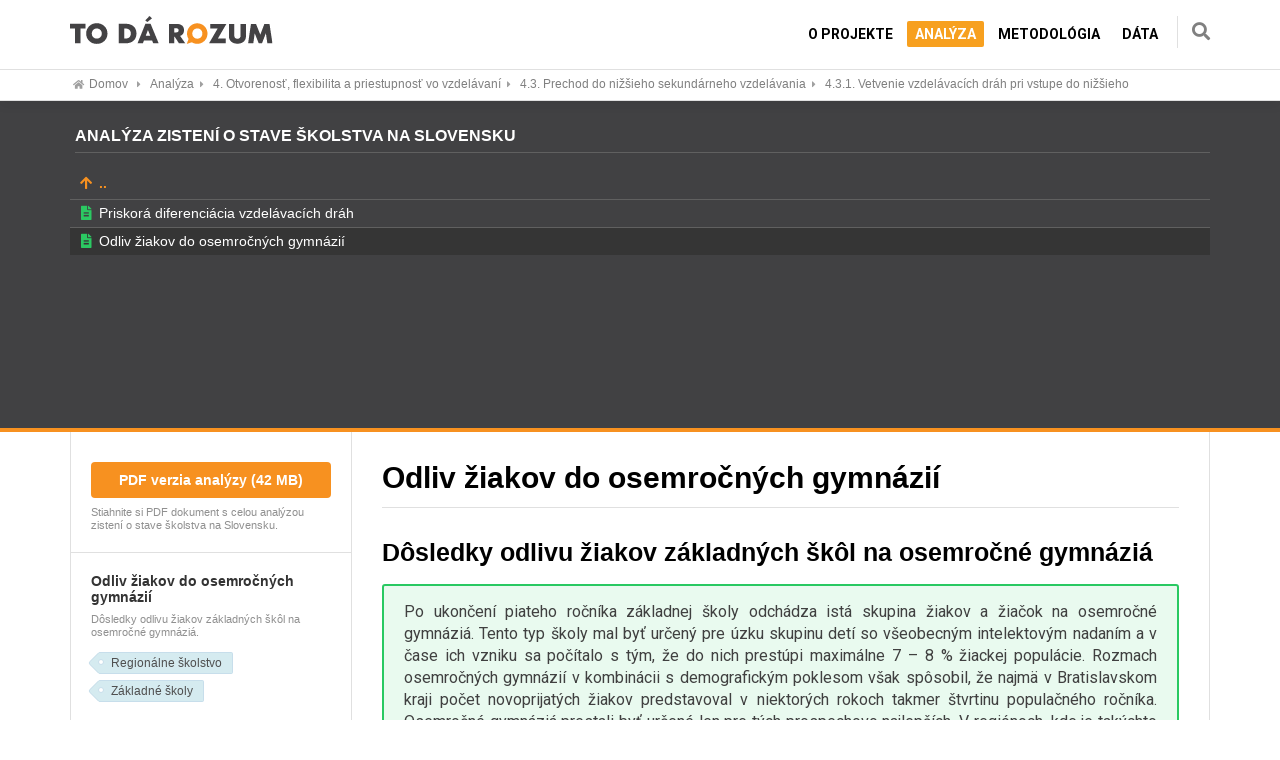

--- FILE ---
content_type: text/html; charset=utf-8
request_url: https://analyza.todarozum.sk/docs/326562001sw1a/
body_size: 11646
content:
<!DOCTYPE html><html><head><meta charset="utf-8" /><meta http-equiv="X-UA-Compatible" content="IE=10" /><meta name="format-detection" content="telephone=no" /><meta name="viewport" content="width=device-width, initial-scale=1, user-scalable=no" /><meta name="robots" content="all,follow" /><link href="https://fonts.googleapis.com/css?family=Roboto:300,400,500,700,900&display=swap&subset=latin-ext" rel="stylesheet" /><link rel="stylesheet" href="https://cdn.componentator.com/spa.min@18.css" /><script src="https://cdn.componentator.com/spa.min@18.js"></script><title>Odliv žiakov do osemročných gymnázií - To Dá Rozum</title><meta name="description" content="Dôsledky odlivu žiakov základných škôl na osemročné gymnáziá" /><meta name="keywords" content="Regionálne školstvo,Základné školy" /><meta property="og:type" content="article" /><meta property="og:title" content="Odliv žiakov do osemročných gymnázií" /><meta property="og:description" content="Dôsledky odlivu žiakov základných škôl na osemročné gymnáziá" /><meta property="og:image" content="https://analyza.todarozum.sk/img/cover.jpg" /><meta name="twitter:image" content="https://analyza.todarozum.sk/img/cover.jpg"><meta name="og:image" content="https://analyza.todarozum.sk/img/cover.jpg"><link type="text/css" rel="stylesheet" href="/css/default.css" /><script src="/js/default.js"></script><link rel="icon" href="/favicon.ico" type="image/x-icon" /></head><body data---="exec"><div data---="LAZY info"></div><div data---="LAZY autocomplete"></div><div data---="markdown"></div><div data---="backtotop"></div><div class="fixedheader"><header class="hidden-print"><div class="container"><span class="mainmenubutton exec" data-exec="togglemainmenu"><i class="fa fa-navicon"></i></span><a href="/" class="logo"><img src="/img/logo.svg" alt="To Dá Rozum" border="0" /></a><div class="mainmenu"><div class="search-button exec" data-exec="togglesearch"><i class="fa fa-search"></i></div><form class="search hidden2" action="/search/" method="GET"><span><i class="fa fa-search"></i></span><div><input type="text" maxlength="100" placeholder="" name="q" /></div></form><nav data---="aselected"><a href="https://todarozum.sk/#oprojekte">O projekte</a><a href="/docs/">Analýza</a><a href="/metodologia/">Metodológia</a><a href="/data/">Dáta</a></nav></div></div></header><div class="breadcrumb hidden-print hidden-xs"><div class="container"><nav> <i class="fa fa-home"></i><a href="/">Domov</a> <i class="fa fa-caret-right"></i><a href="/docs/">Analýza</a></nav></div></div></div><div class="hidden-print hidden-xs"><div class="fixedheader-empty"></div></div><div class="categories hidden-print"><div class="container"><div class="caption">Analýza zistení o stave školstva na Slovensku</div><div data---="explorer__common.sitemap" style="min-height:260px"></div></div></div><div class="visible-print"><br /><div><img src="/img/print-header.png" class="img-responsive m" alt="Analýza zistení o stave školstva na Slovensku" /></div><br /></div><div class="container"><div class="layout"><div class="panel"><div class="padding"><div><a href="/analyza-zisteni-o-stave-skolstva-na-slovensku.pdf" target="_blank" class="linkbutton-small b">PDF verzia analýzy (42 MB)</a></div><div class="help">Stiahnite si PDF dokument s celou analýzou zistení o stave školstva na Slovensku.</div></div><hr class="nmt nmb" /><div><div data-bind="!common.doc__template" class="padding"><script type="text/html"><div class="b">{{ value.title }}</div><div class="help">{{ value.summary }}.</div>{{ if value.readingtime }}<div class="readingtime"><i class="far fa-clock-o"></i>Doba čítania: {{ value.readingtime }} min.</div>{{ fi }} {{ if value && value.tags && value.tags.length }}<nav class="tags">{{ foreach m in value.tags }}<a href="/tags/?q={{ m | uriencode }}">{{ m }}</a>{{ end }}</nav>{{ fi }}</script><div class="b">Odliv žiakov do osemročných gymnázií</div><div class="help">Dôsledky odlivu žiakov základných škôl na osemročné gymnáziá</div></div><div class="padding bg-smoke"><nav class="submenu"><button class="exec" data-exec="main/print"><i class="fa fa-print"></i>Vytlačiť</button><button class="exec" data-exec="main/pdf"><i class="far fa-file-pdf"></i>Stiahnuť ako PDF</button><button class="exec" data-exec="main/share" id="share"><i class="fa fa-share-alt"></i>Zdieľať</button></nav><div class="hidden"><br /><div class="addthis_inline_share_toolbox"></div></div></div><div data---="sticker__null__off:fixed;margin:90" class="padding hidden" data-bind="common.doc.headlines__template .quicknavigation__show:value && value.length"><div class="caption"><i class="fa fa-book-open"></i>Hľadať v kapitole</div><div class="quicknavigation"><script type="text/html">{{ foreach m in value }}<a href="#{{ m.id }}" title="{{ m.text }}"{{ if m.tag === 'H1'}} class="b"{{ fi }}>{{ if m.tag !== 'H1'}}<i class="fa fa-circle" style="font-size:6px"></i>{{ fi }}<span>{{ m.text }}</span></a>{{ end }}</script></div></div></div></div><div class="body"><div data---="markdownraw__common.doc.body"> <div class="markdown"><h1 id="odliv-ziakov-do-osemrocnych-gymnazii">Odliv žiakov do osemročných gymnázií</h1>
<h2 id="dosledky-span-class-keyword-data-type-keyword-odlivu-ziakov-">Dôsledky <span class="keyword" data-type="keyword">odlivu žiakov</span> základných škôl na <span class="keyword" data-type="keyword">osemročné gymnáziá</span></h2>
<section>Po ukončení piateho ročníka základnej školy odchádza istá skupina žiakov a žiačok na osemročné gymnáziá. Tento typ školy mal byť určený pre úzku skupinu detí so všeobecným intelektovým nadaním a v čase ich vzniku sa počítalo s tým, že do nich prestúpi maximálne 7 – 8 % žiackej populácie. Rozmach osemročných gymnázií v kombinácii s demografickým poklesom však spôsobil, že najmä v Bratislavskom kraji počet novoprijatých žiakov predstavoval v niektorých rokoch takmer štvrtinu populačného ročníka. Osemročné gymnáziá prestali byť určené len pre tých prospechovo najlepších. V regiónoch, kde je takýchto škôl viac, sa o žiakov súperí, v dôsledku čoho sú prijímaní aj takí, ktorí by cez prísnejšie <span class="keyword" data-type="keyword">prijímacie skúšky</span> zrejme neprešli. Túto skúsenosť komunikovali aj riaditelia základných škôl, ktorí poskytli rozhovor v rámci kvalitatívneho zberu dát To dá rozum. Okrem toho poukázali na viaceré problémy, ktoré musia základné školy riešiť, keď triedy opustia aj tí najlepší žiaci a žiačky. Okrem toho, že sa zhoršia celkové vzdelávacie výsledky školy v testovaní T9, čím škola utrpí na atraktivite, mení sa aj učebná a <span class="keyword" data-type="keyword">sociálna klíma</span> v triedach. V nejednom prípade musí riaditeľ či riaditeľka pristúpiť aj k spájaniu tried, a teda aj k rozbíjaniu už zabehnutých triednych kolektívov. V neposlednom rade boj o žiaka v regiónoch, kde je osemročných gymnázií prebytok, spôsobuje problémy v plánovaní ďalšieho školského roka, keďže riaditeľ základnej školy často do poslednej chvíle nevie, či všetci žiaci v septembri nastúpia alebo nie.</section>
<h3 id="osemrocne-gymnazia-nie-su-len-pre-tych-najlepsich">Osemročné gymnáziá nie sú len pre tých najlepších</h3>
<p>Viacročné gymnáziá mali byť po vzore historickej tradície školami pre intelektuálnu elitu. Tento zámer však stroskotal. Od začiatku sa počítalo s tým, že tento typ školy bude určený pre 7 – 8 %, max. 10 % populácie. Žiaci mali byť vyberaní na základe prísnych prijímacích skúšok, ktoré zabezpečia, že sa do viacročných gymnázií dostanú len tí intelektovo najschopnejší. V prípade osemročných gymnázií sa však vymkla spod kontroly najmä situácia v Bratislavskom kraji, kde do ich lavíc smerovala v niektorých rokoch takmer štvrtina populačnej skupiny žiakov a žiačok (graf G_4.3.1.2.1). V roku 2018 klesol počet žiakov v tomto regióne v dôsledku zavedenia kvóty pre osemročné gymnáziá. Podľa školského zákona<sup data-id="1" class="footnote">1</sup> počet žiakov prvého ročníka už nesmie prekročiť päť percent z celkového počtu žiakov z daného populačného ročníka. Hlavné mesto však dostalo výnimku. V prípade škôl na území Bratislavy tak v školskom roku 2018/19 nesmelo do prvého ročníka nastúpiť viac ako 10 % žiakov z daného populačného ročníka.<sup data-id="2" class="footnote">2</sup> Toto obmedzenie sa však netýka žiakov a žiačok, u ktorých sa vyžaduje overenie špeciálnych schopností, zručností alebo nadania.<sup data-id="3" class="footnote">3</sup> Kvóty tiež neplatia pre súkromné a cirkevné osemročné gymnáziá, ak si nenárokujú čerpanie prostriedkov zo štátneho rozpočtu. Počet novoprijatých žiakov v tomto type školy sa tak môže napriek obmedzeniam zvyšovať.</p>
<p><b>Graf G_4.3.1.2.1: Podiel novoprijatých žiakov v osemročných gymnáziách na celkovú populáciu detí v sledovanom veku s trvalým bydliskom v Bratislavskom kraji – vývoj od roku 2003 po súčasnosť</b></p>
<p><img src="/download/B20191001T000000733.png" alt="G_4.3.1.2.1.PNG" class="img-responsive" border="0" loading="lazy" /><sup data-id="4" class="footnote">4</sup><sup data-id="5" class="footnote">5</sup></p>
<p>Hoci čísla hovoria o tom, že situácia v ostatných krajoch bola a je priaznivejšia (pozri tabuľka T_4.3.1.2.1), výpovede riadiacich pracovníkov a pracovníčok základných škôl naznačujú, že ani osemročné gymnáziá v iných regiónoch nie sú určené len pre skupinu prospechovo najlepších. V rozhovore, ktorý sa konal v rámci kvalitatívneho zberu dát To dá rozum, zdieľal riaditeľ základnej školy v Trnavskom kraji takúto skúsenosť: <span class="keyword" data-type="@quote:ZS34_R_4_I">Od nás odišli štyria. Dvaja, ktorí tam patria a dvaja, ktorí nie. Trojky-štvorky mali a odišli a zobrali ich.</span>  Ustúpenie od prijímacieho konania a dôsledného výberu nadaných žiakov pripisoval snahe osemročných gymnázií prežiť v prostredí konkurencie: <span class="keyword" data-type="@quote:ZS34_R_4_I">Kritérium je to, že prijať deti. Aby som dostal peniaze. [...] A hovorím, že horko-ťažko tú jednu triedu pozbierali [...].</span> Podobnú skúsenosť zdieľala aj zástupkyňa riaditeľky základnej školy v Trenčianskom kraji: <span class="keyword" data-type="@quote:zs41_z-r_4_i">Takže zo stopäťdesiatich žiakov vám tridsať zoberú niekam preč. Akože, neprišlo mi to také, že je to výber, ale že je to skôr nábor“</span>. Podľa tejto respondentky je boj o žiaka cítiť najmä v posledných rokoch, keďže v okruhu 25 kilometrov sa nachádzajú už štyri osemročné gymnáziá: <span class="keyword" data-type="@quote:ZS41_Z-R_4_I">[...] nám sa tam trebárs od nás zo školy hlásilo tridsať, štyridsať detí a zobrali desať. Čiže robili naozaj výber. Teraz sa robil nábor. Lebo máme ich pätnásť. Ešte potrebujeme dva kusy, aby sme mohli otvoriť triedu...</span>  Výpoveď zástupkyne riaditeľa v inom kraji zas naznačuje, že na osemročné gymnáziá neodchádzajú len žiaci a žiačky, ktorí boli na základe diagnostikovania zaradení do tried pre <span class="keyword" data-type="keyword">nadané deti</span>: <span class="keyword" data-type="@quote:ZS42_Z-R_4_I">Akonáhle príde ten druhý stupeň, tam nastane odliv ešte aj z klasickej triedy na tie gymnáziá. Máme tu dve v [názov mesta], čo je dosť veľa by som povedala vzhľadom na také mesto. Takže vlastne je to mínus aj pre tie bežné triedy [nielen pre triedy pre nadaných žiakov].</span></p>
<p><b>Tabuľka  T_4.3.1.2.1: Podiel novoprijatých žiakov v osemročných gymnáziách na celkovú populáciu 11-ročných detí s trvalým bydliskom v jednotlivých krajoch za posledných 5 rokov</b></p>
<p><img src="/download/B20191001T000000734.png" alt="T_4.3.1.2.1.PNG" class="img-responsive" border="0" loading="lazy" /><sup data-id="6" class="footnote">6</sup><sup data-id="7" class="footnote">7</sup></p>
<h3 id="osemrocne-gymnazia-nemusia-byt-jednoznacne-lepsou-volbou-pre">Osemročné gymnáziá nemusia byť jednoznačne lepšou voľbou pre intelektovo nadaných žiakov</h3>
<p>Hoci na Slovensku chýba pedagogický výskum zameraný na sledovanie dosahov diferenciácie vzdelávacích dráh, existuje mnoho zahraničných, ktoré opakovane potvrdzujú, že rozdeľovanie žiakov do rôznych vetiev podľa výkonnosti nemá žiadny vplyv na celkové vzdelávacie výsledky ani v jednej skupine.<sup data-id="8" class="footnote">8</sup>  Niektoré dokonca ukazujú, že vedie k zhoršeniu priemerných vzdelávacích výsledkov.<sup data-id="9" class="footnote">9</sup> Potvrdzujú to aj výsledky medzinárodných testovaní (PISA, PIRLS), podľa ktorých skorá selekcia vzdelávacej dráhy negatívne ovplyvňuje výsledky tak žiakov, ktorí dosiahli v testovaní lepšie výsledky, ako i tých, ktorým sa darilo horšie.<sup data-id="10" class="footnote">10</sup> Pochybnosti o tom, že osemročné gymnáziá sú pre nadaných žiakov a žiačky lepšou voľbou, vyvolávajú aj výsledky posledných troch kôl PISA testovania, v ktorých sa preukázal významný pokles v podiele žiakov osemročných gymnázií v tzv. top výkonovej skupine, teda v skupine žiakov, ktorí dosiahli najviac bodov v testových úlohách. Najciteľnejší prepad bol zaznamenaný vo výsledkoch testovania matematickej gramotnosti, kde podiel žiakov osemročných gymnázií v najvyšších TOP úrovniach klesol o 12,4 % oproti meraniam v cykle <span class="keyword" data-type="keyword">PISA</span> 2012. Pokles bol však zaznamenaný aj pri porovnávaní výsledkov v oblasti prírodovednej a čitateľskej gramotnosti.<sup data-id="11" class="footnote">11</sup> Otázka, či podchytenie talentov v nižšom veku má očakávaný efekt, je relevantná aj pri zohľadnení skutočnosti, že výsledky žiakov osemročných gymnázií v testovaní PISA 2015 sú porovnateľné s výsledkami žiakov štvorročných gymnázií. V oblasti matematickej gramotnosti došlo k zmazaniu viac než 20 % rozdielu v podiele žiakov osemročných gymnázií v TOP skupinách oproti gymnazistom, ktorí prestupujú na strednú školu vo veku 15 rokov.</p>
<h3 id="odliv-ziakov-na-osemrocne-gymnazia-sposobuje-zmenu-ucebnej-k">Odliv žiakov na osemročné gymnáziá spôsobuje zmenu učebnej klímy a zhoršenie vzdelávacích výsledkov na základných školách</h3>
<p>Odchodom žiakov s lepšími výsledkami na osemročné gymnáziá sa mení aj <span class="keyword" data-type="keyword">učebná klíma</span> v triedach. Učitelia začnú prirodzene prispôsobovať svoje požiadavky žiakom so slabšími učebnými výsledkami. Spolu s ich klesajúcimi očakávaniami klesá aj motivácia žiakov učiť sa, čo môže viesť k ďalšiemu zhoršeniu ich vzdelávacích výsledkov.</p>
<p>Porovnanie výsledkov testovania PISA 2015 poukazuje na priepastný rozdiel vo výsledkoch 15- ročných žiakov a žiačok osemročných gymnázií a základných škôl. Ako ukazuje tabuľka T_4.3.1.2.2,  v tzv. TOP skupine sa umiestnil výrazne menší podiel žiakov a žiačok základných škôl ako v prípade osemročných gymnázií. Tento trend je zjavný vo všetkých sledovaných oblastiach.</p>
<p><b>Tabuľka T_4.3.1.2.2 Percentuálne zastúpenie žiakov v TOP skupine počas cyklu PISA 2015 – porovnanie základných škôl a osemročných gymnázií</b></p>
<p><img src="/download/B20191001T000000735.png" alt="T_4.3.1.2.2.PNG" class="img-responsive" border="0" loading="lazy" /></p>
<p>K slabým vzdelávacím výsledkom na základných školách nie sú ľahostajní ani ich učitelia. Svoju zúfalosť z tejto situácie vyjadrovali viacerí respondenti, ktorí sa zapojili do kvalitatívneho zberu dát To dá rozum. Príkladom je vyjadrenie riaditeľa základnej školy v Trenčianskom kraji: <span class="keyword" data-type="@quote:ZS39_R_4_I">[...] cítime to, hovorím aj na tej vedomostnej úrovni. Že naozaj to najlepšie odchádza a potom už taký priemer a podpriemer zostáva</span>.  Podobnú skúsenosť má aj zástupkyňa riaditeľky inej ZŠ v tom istom regióne:  <span class="keyword" data-type="@quote:zs41_z-r_4_i">Väčšinou teda odídu tí najšikovnejší, tak ten potenciál tých dravých, chtivých detí, ktoré sa chcú učiť, sa zníži.</span>   Zástupkyňa riaditeľa ZŠ v Žilinskom kraji sa prihovorila za spoločné vzdelávanie a poukázala na fakt, že v prípade menších škôl či tried je odliv tých „šikovnejších“ ešte viac pociťovaný: <span class="keyword" data-type="@quote:ZS42_Z-R_4_I">Aby tá trieda bola taká z každého rožku trošku, to nazvem. Aby tam boli tí ťahúni. Chýbajú. My to cítime v tom vzdelávaní, hej. Že tá úroveň ide dole. Cítime to, určite. Aj vzhľadom na to, že v tých triedach sú menšie počty detí, ako bývali niekedy.</span>  Ďalšia riaditeľka ZŠ zas upozornila na problém oslabenia <span class="keyword" data-type="keyword">atraktivity školy</span>, keďže po odchode tých najlepších sa výsledky v rámci rodičmi sledovaného testovania T9 zhoršia: <span class="keyword" data-type="@quote:ZS38_R_4_I">To sa týka možno terajších deviatakov [väčší odliv na osemročné gymnáziá]. Ostalo tam teraz devätnásť žiakov a ostal taký priemer až podpriemer. Čo sa veľmi odzrkadlilo aj na terajších výsledkoch testovania deväť. Takže sme skončili v podstate najhoršie </span>.</p>
<h3 id="odliv-ziakov-na-osemrocne-gymnazia-ovplyvnuje-socialnu-klimu">Odliv žiakov na osemročné gymnáziá ovplyvňuje sociálnu klímu v základných školách</h3>
<p>Odchod žiakov a žiačok na osemročné gymnáziá sa netýka len zhoršenia celkových vzdelávacích výsledkov základných škôl, ale aj sociálnej klímy. Ich riadiaci pracovníci v rozhovoroch pre To dá rozum upozorňovali na nežiaduce zásahy do života triednych kolektívov, ktorým sa nedá vyhnúť. Na tento problém poukázala aj zástupkyňa riaditeľky ZŠ pri komentovaní posunu odchodu žiakov na osemročné gymnáziá o rok neskôr v roku 2009: <span class="keyword" data-type="@quote:zs41_z-r_4_i">Ako, nemyslím si, že by to malo zmysel, pretože po minulé roky, keď nám odišlo trebárs desať detí z piateho ročníka, nám to veľakrát narušilo koncepciu úplne, že sme museli spojiť triedy. Čiže vytvorili ste v päťke kolektív, ktorý ste zasa potom v šestke rozbili.</span> Z ďalšej výpovede riaditeľa ZŠ sa dá vyčítať, že vďaka odchodu žiakov na osemročné gymnáziá sa z menších kolektívov stávajú veľké, ktoré majú rozdielnu sociálnu dynamiku: <span class="keyword" data-type="@quote:ZS39_R_4_I">Teraz myslím, že boli nejakí desiati alebo dvanásti na prijímačkách. A z toho nejakí šiesti, myslím, že nastúpili na osemročné gymnáziá. Aj v dôsledku toho my od budúceho roka musíme zlúčiť triedy, keďže nám odídu deti. Takže budeme mať dve veľké triedy.</span> Ak aj nedôjde na základných školách k zlučovaniu tried, sociálna konštelácia v triedach, z ktorých odišli žiaci na výberové školy, sa mení. Žiaci a žiačky sa v priebehu školskej dochádzky musia rozlúčiť s mnohými kamarátmi a kamarátkami. Z vyjadrenia zástupkyne riaditeľa ZŠ v Žilinskom kraji je zjavné, že k takémuto lúčeniu nedochádza len raz: <span class="keyword" data-type="@quote:zs41_z-r_4_i">[…] v piatom ročníku, keď odíde, ja neviem, päť-šesť detí, už je to veľký odliv. A potom ešte prídu bilingválne z ôsmeho ročníka, keď idú, takže teraz v deviatke nám končí osem detí. A pritom to bola trieda, ktorá bola pomerne veľká.</span>  K závažnejšej zmene sociálnej klímy triedy môže dôjsť aj v dôsledku <a href="/docs/326561002cw0a/">straty učebnej motivácie žiakov, ku ktorej v nevýberových triedach nezriedka dochádza</a>. Tá sa prejavuje aj zvýšeným výskytom problémov s disciplínou, no a ako ukázali výsledky PISA 2015, časté riešenie takýchto problémov má negatívny vplyv aj na prežívanie spolupatričnosti žiakov k škole.<sup data-id="13" class="footnote">13</sup></p>
<h3 id="odchod-ziakov-na-osemrocne-gymnazia-komplikuje-riaditelom-za">Odchod žiakov na osemročné gymnáziá komplikuje riaditeľom základných škôl plánovanie ďalšieho školského roka</h3>
<p>Pretlak osemročných gymnázií v niektorých regiónoch vytvára konkurenčné prostredie, v ktorom prebieha súperenie o každého žiaka. Riaditeľ strednej školy môže v zmysle zákona otvoriť triedu len v prípade, že získa minimálne 17 uchádzačov či uchádzačiek.<sup data-id="14" class="footnote">14</sup>  Zamestnankyňa školského úradu v kraji, kde je registrovaných viac než 15 osemročných gymnázií, v rozhovore v rámci kvalitatívneho zberu dát To dá rozum poukázala na napätie, ktoré medzi základnými školami a gymnáziami vzniká: <span class="keyword" data-type="@quote:SAM11_ZAM_4_I">Viete, keď sú rozbroje medzi gymnáziom a základnými školami, je to kvôli osemročnému gymnáziu. Tento rok tvrdia, že neotvoria, že nemajú deti. Ale ja sa bojím, aby cez prázdniny ešte nezohnali. Lebo to robia tak nepekne, viete, že riaditelia ani nevedia.</span> Príčinou konfliktov je bezmocnosť riaditeľov a riaditeliek ZŠ prameniaca z neistoty, či v septembri nastúpia do základnej školy všetci žiaci, s ktorými počítali:  <span class="keyword" data-type="@quote:SAM11_ZAM_4_I">Áno, to sa naši riaditelia hnevajú, že teda napríklad, že po prázdninách prídu do školy a zistia, že dieťa im neprišlo. Že išlo na osemročné gymnázium. No a tým pádom, keď nám zoberú deti... Viete, my sme malá oblasť, takže potom, keď im zoberú niekoľko detí, môže im padnúť aj celá trieda. Že trebárs môžu mať tri triedy a ostanú im dve.</span> Tieto problémy potvrdila aj zástupkyňa riaditeľky základnej školy v tom istom kraji, ktorá upozornila aj na to, aký to má vplyv na personálnu politiku školy: <span class="keyword" data-type="@quote:ZS41_Z-R_4_I">[…] na zamestnanosť to má, samozrejme, vplyv. Pretože nikdy sme nevedeli s istotou či budeme mať alebo nebudeme mať tie triedy.</span> Odchod žiakov na osemročné gymnáziá, môže zjavne komplikovať tvorbu pedagogických úväzkov. V prípade, že je nepredvídateľný môže priniesť riaditeľom nepríjemné prekvapenia, ktoré môžu skomplikovať začiatok školského roka.</p>
<h3 id="zaver">Záver</h3>
<section>V dôsledku existencie osemročných gymnázií dochádza na Slovensku k skorému rozdeľovaniu vzdelávacích dráh. Dôveryhodné dôkazy o tom, že žiaci v týchto školách čerpajú zo vzdelávania viac výhod, neexistujú. Výsledky testovania PISA z roku 2015, naopak, naznačujú, že vzdelávacie výsledky žiakov a žiačok osemročných gymnázií sa zhoršujú. To môže súvisieť s demografickým poklesom žiactva, v dôsledku ktorého začali gymnáziá prijímať aj menej nadané deti. Nemožno však vylúčiť ani predpoklad, že tento typ výberovej školy, rovnako ako základná škola, nedokáže adekvátne reagovať na vzdelávacie potreby deti s vyšším intelektom. Ak nemáme obhajobu osemročných gymnázií o čo oprieť, ich význam je viac než diskutabilný. Systémová podpora osemročných gymnázií je problematická aj z pohľadu priestupnosti a otvorenosti vzdelávacích dráh. Mladý človek by mal mať po <span class="keyword" data-type="@keyword:nizsisekundarnystrednystupenvzdelavania">ukončení nižšieho sekundárneho vzdelávania</span> možnosť širokého výberu študijných programov. Ak ho však ukončuje na osemročnom gymnáziu, zostáva uzamknutý v akademickej dráhe, na ktorú nastúpil, keď mal len 11 rokov.</section>
<p><b>Autor:</b></p>
<p><b>Katarína Vančíková</b></p>
<p>Oponent: <b>Štefan Porubský</b></p>
<h3 id="zdroje">Zdroje:</h3>
<div class="footnotebody" data-id="1"><span>1:</span> Zákon č. 245/2008 Z. z. Zákon o výchove a vzdelávaní (školský zákon) a o zmene a doplnení niektorých zákonov, § 64, odsek 4</div>
<div class="footnotebody" data-id="2"><span>2:</span> Zákon č. 245/2008 Z. z. Zákon o výchove a vzdelávaní (školský zákon) a o zmene a doplnení niektorých zákonov, § 64, odsek 4</div>
<div class="footnotebody" data-id="3"><span>3:</span> Zákon č. 245/2008 Z. z. Zákon o výchove a vzdelávaní (školský zákon) a o zmene a doplnení niektorých zákonov, § 161ga Prechodné ustanovenie k úpravám účinným od 15. marca 2018</div>
<div class="footnotebody" data-id="4"><span>4:</span> CVTI SR. Štatistické ročenky – gymnáziá 2014-2018. [cit. 2019 -05-11] Dostupné na: <a href="http://www.cvtisr.sk/cvti-sr-vedecka-kniznica/informacie-o-skolstve/statistiky/statisticka-rocenka-publikacia/statisticka-rocenka-gymnazia.html?page_id=9599" target="_blank">http://www.cvtisr.sk/cvti-sr-vedecka-kniznica/informacie-o-skolstve/statistiky/statisticka-rocenka-publikacia/statisticka-rocenka-gymnazia.html?page_id=9599</a></div>
<div class="footnotebody" data-id="5"><span>5:</span> Štatistický úrad SR. DataCube – Demografia a sociálne štatistiky. [cit. 2019-05-11]. Dostupné na: <a href="http://datacube.statistics.sk/" target="_blank">http://datacube.statistics.sk/</a></div>
<div class="footnotebody" data-id="6"><span>6:</span> CVTI SR. Štatistické ročenky – gymnáziá 2014-2018. [cit. 2019 -05-11] Dostupné na: <a href="http://www.cvtisr.sk/cvti-sr-vedecka-kniznica/informacie-o-skolstve/statistiky/statisticka-rocenka-publikacia/statisticka-rocenka-gymnazia.html?page_id=9599" target="_blank">http://www.cvtisr.sk/cvti-sr-vedecka-kniznica/informacie-o-skolstve/statistiky/statisticka-rocenka-publikacia/statisticka-rocenka-gymnazia.html?page_id=9599</a></div>
<div class="footnotebody" data-id="7"><span>7:</span> Štatistický úrad SR. DataCube – Demografia a sociálne štatistiky. [cit. 2019-05-11]. Dostupné na: <a href="http://datacube.statistics.sk/" target="_blank">http://datacube.statistics.sk/</a></div>
<div class="footnotebody" data-id="8"><span>8:</span> WILIAM, D., BARTHOLOMEW, H. It´s not wich school but which se you´re in that matter: The infuence of ability grouping practces on student progress in mathematics. In <em>British Educational research Journal</em>, 2004, Vol. 30, No. 2, s. 279 – 293; MEIJNEN, G., GULDEMOND, H. Grouping in primary schools and reference procvesses. In Educational research and Evaluation, 2002, Vol. 8. No. 3, s. 229 – 248.</div>
<div class="footnotebody" data-id="9"><span>9:</span> GAMORAN, A., MARE, R.D. Secondary school tracking and educational inequality: Compensation, reinforcement or neutrality? In American Journal of Sociology, roč. 94, 1989, č. 5, s. 1146-1183</div>
<div class="footnotebody" data-id="10"><span>10:</span> HANUSEK, E. WOSSMANN, L. 2006. Does Educational Tracking Affect Performance and Inequality: Difference-in-diferences Across Countried. Economic Journal, Vol. 116, No 510, s. C63-C76</div>
<div class="footnotebody" data-id="11"><span>11:</span> NUCEM. Národná Správa PISA 2015. [cit. 2019 -05-11] Dostupné na: <a href="https://www.nucem.sk/sk/merania/medzinarodne-merania/pisa/publikacie" target="_blank">https://www.nucem.sk/sk/merania/medzinarodne-merania/pisa/publikacie</a></div>
<div class="footnotebody" data-id="12"><span>12:</span> NUCEM. Národná Správa PISA 2015. [cit. 2019 -05-11] Dostupné na: <a href="https://www.nucem.sk/sk/merania/medzinarodne-merania/pisa/publikacie" target="_blank">https://www.nucem.sk/sk/merania/medzinarodne-merania/pisa/publikacie</a></div>
<div class="footnotebody" data-id="13"><span>13:</span> NUCEM. Národná Správa PISA 2015. [cit. 2019 -05-11] Dostupné na: <a href="https://www.nucem.sk/sk/merania/medzinarodne-merania/pisa/publikacie" target="_blank">https://www.nucem.sk/sk/merania/medzinarodne-merania/pisa/publikacie</a></div>
<div class="footnotebody" data-id="14"><span>14:</span> Zákon č. 245/2008 Z. z. Zákon o výchove a vzdelávaní (školský zákon) a o zmene a doplnení niektorých zákonov, § 33, odsek 7, písmeno a)</div></div> </div><br /></div></div></div><div class="visible-print"><br /><div><img src="/img/print-footer.png" class="img-responsive m" alt="Analýza zistení o stave školstva na Slovensku" /></div><br /></div><script src="https://s7.addthis.com/js/300/addthis_widget.js#pubid=ra-5d53151a04597b7c" async></script><script>PLUGIN('main',function(exports){exports.print=function(){window.print()};exports.share=function(el){var el=$('.addthis_inline_share_toolbox').parent().tclass('hidden')};exports.pdf=function(){location.href=location.href+(location.href.indexOf('?')===-1?'?':'&')+'pdf=1'};$('#share').on('mouseenter',function(e){$('.addthis_inline_share_toolbox').parent().rclass('hidden')})});</script><footer class="hidden-print"><div class="container"><div class="row"><div class="col-sm-3"><nav><a href="https://todarozum.sk/#team" target="_blank" class="b">Náš tím</a></nav></div><div class="col-sm-3"><nav><a href="https://todarozum.sk/vizia/52-vizia-vzdelavania-na-slovensku-v-roku-2040/" target="_blank" class="b">Vízia vzdelávania</a></nav></div><div class="col-sm-3"><nav><a href="https://todarozum.sk/#contact" target="_blank" class="b">Kontakt</a></nav></div><div class="col-sm-3"><nav><a href="https://todarozum.sk/#sponzori" target="_blank" class="b">Podporili nás</a></nav></div></div><div class="copyright"><span class="social"><a href="https://www.facebook.com/todarozum/" title="To Dá Rozum na Facebooku" class="facebook" target="_blank"><i class="fab fa-facebook-square fa-2x"></i></a><a href="https://dennikn.sk/autor/todarozum/" title="To Dá Rozum na Denník N" class="blog" target="_blank"><i class="fa fa-book-open fa-2x"></i></a><a href="https://www.youtube.com/channel/UCoX5SS_0jefbe94eBlry2Mg" title="To Dá Rozum na YouTube" class="youtube" target="_blank"><i class="fab fa-youtube fa-2x"></i></a></span><a href="https://www.totalavengers.com" class="text" target="_blank" style="color:gray">Total Avengers s.r.o.</a><a href="https://www.totaljs.com" class="text" target="_blank">Powered by Total.js Platform</a></div></div></footer><script src="https://cdn.componentator.com/visitors.min@1.js" async defer></script> <script>var common={};common.type=location.href.indexOf('/docs/')!==-1?'docs':location.href.indexOf('/data/')!==-1?'data':'metodologia';NAV.clientside('.jR');AJAX('GET /{type}/'.arg(common),function(response){for(var i=0;i<response.length;i++){var doc=response[i];doc.title=doc.title.replace(/\t/g,' ');var num=+(doc.title.substring(0,doc.title.indexOf(' ')).replace(/\./g,'')+'1');doc.sortindex=isNaN(num)?0:num}SET('common.sitemap',response)});function findparentcolor(id){var item=common.sitemap.findItem('id',id);if(item==null)return'';if(item.color)return item.color;if(item.parentid)return findparentcolor(item.parentid);return''}var loadcontent=function(id){if(NAV.query.printer)return;if(common.prevurl===id)return;if(!common.initialized){var item=common.sitemap.findItem('id',id);item&&item.parentid&&SETTER(true,'explorer','open',common.sitemap.findItem('parentid',item.id)?item.id:item.parentid);common.initialized=true}SETTER(true,'explorer','select',id);common.prevurl=id;AJAX('GET /docs/'+id,function(response){SET('common.doc',response);document.title=response.title;var color=findparentcolor(id);if(color)color=color.replace('#','theme_').toLowerCase();var b=$(document.body).rclass2('theme_');if(color)b.aclass(color);var builder=[],path=response.path,container=$('.breadcrumb nav');container.find('.dynamic').remove();path.reverse();for(var i=0;i<path.length;i++){var p=path[i],index=p.indexOf('-');builder.push('<a href="/{0}/{1}/" class="R dynamic">{2}</a>'.format(common.type,p.substring(0,index),p.substring(index+1)))}if(common.type!=='docs')builder.shift();if(builder.length)container.append('<i class="fa fa-caret-right dynamic"></i>'+builder.join('<i class="fa fa-caret-right dynamic"></i>'));var headlines=[];$('.markdown').find('h1,h2,h3,h4,h5,h6').each(function(){var el=$(this);var text=el.text();if(text[text.length-1]===':')text=text.substring(0,text.length-1);headlines.push({id:el.attr('id'),text:text,tag:this.tagName})});SET('common.doc.headlines',headlines)})};WAIT('common.sitemap',function(){var url='/'+common.type+'/';ROUTE('/{0}/{id}/'.format(common.type),loadcontent);switch(common.type){case'data':ROUTE(url,function(){loadcontent('19081520590001yha1')});break;case'metodologia':ROUTE(url,function(){loadcontent('19061817100001smg1')});break}NAV.refresh();NAV.clientside('.R')});function canredirect(){return location.pathname.indexOf('/docs/')!==-1||location.pathname.indexOf('/data/')!==-1||location.pathname.indexOf('/metodologia/')!==-1}$('.search').find('input').on('focus',function(){return;var opt={};opt.element=$(this);opt.offsetX=-41;opt.offsetWidth=42;opt.search=function(query,render){AJAX('GET /api/search/',{q:query},function(response){for(var i=0;i<response.length;i++){response[i].name=response[i].title}render(response)})};opt.callback=function(value,input){var url='/docs/{0}/'.format(value.id);if(canredirect())REDIRECT(url);else location.href=url;input.val('')};SETTER('autocomplete','show',opt)});</script></body></html>

--- FILE ---
content_type: text/css; charset=utf-8
request_url: https://analyza.todarozum.sk/css/default.css
body_size: 13145
content:
.apexcharts-canvas{overflow:hidden}.apexcharts-svg{border:1px solid #E0E0E0}.chart-item{text-overflow:ellipsis;white-space:nowrap;overflow:hidden;padding:3px 5px;border-bottom:1px solid #E0E0E0;font-size:12px;cursor:pointer}.chart-item:hover{background-color:#F0F0F0}.chart-data{min-height:220px}.ui-single{border:1px solid #D0D0D0;border-radius:3px;margin:10px 0}.ui-single-chart{position:relative;margin-bottom:30px}.ui-single-row{position:absolute;width:100%;border-top:1px solid #E0E0E0;text-align:left;font-size:11px;padding:2px 0;color:gray}.ui-single-col{border-radius:3px 3px 0 0;padding:10px 0 0;position:relative;display:inline-block;vertical-align:bottom;width:40px;text-align:center;color:white;font-size:11px;background-color:red;margin:0 1px}.ui-single-col:hover{opacity:0.8;filter:alpha(opacity=80)}.ui-single-legend{border-top:1px solid #E0E0E0;padding:15px 10px;background-color:#F8F8F8;border-radius:0 0 3px 3px;text-align:left}.ui-single-legend > div{position:relative;width:48%;vertical-align:top;text-align:left;font-size:12px;display:inline-block;overflow:hidden;text-overflow:ellipsis;white-space:nowrap;line-height:15px}.ui-single-legend > div span{width:14px;height:14px;border-radius:3px;float:left;margin-right:5px;vertical-align:top}.ui-single-legend > div:nth-child(odd){margin-right:5px}.ui-single-empty{height:100%;width:1px;position:relative;display:inline-block;vertical-align:bottom}.ui-single-count{height:30px;border-top:1px solid #E0E0E0;line-height:29px;text-align:left;font-size:11px;color:gray;padding:0 10px}.ui-single-chart text{font-size:12px}.ui-single-chart .piepiece:hover{opacity:0.8;filter:alpha(opacity=80)}.ui-multi{border:1px solid #D0D0D0;border-radius:3px;margin:10px 0}.ui-multi-chart{position:relative}.ui-multi-bar{float:left;height:22px;color:white;line-height:22px;text-align:center}.ui-multi-bar:first-child{border-top-left-radius:2px;border-bottom-left-radius:2px}.ui-multi-bar:last-child{border-top-right-radius:2px;border-bottom-right-radius:2px}.ui-multi-row{height:45px;text-align:left;font-size:12px;border-bottom:1px solid #F0F0F0;padding:10px 10px 0}.ui-multi-row:last-child{border-bottom:0}.ui-multi-answer{width:300px;font-size:11px;color:gray;height:30px;line-height:12px;color:black;float:left;overflow:hidden;padding-right:10px}.ui-multi-legend{border-top:1px solid #E0E0E0;padding:15px 10px;background-color:#F8F8F8;border-radius:0 0 3px 3px;text-align:left}.ui-multi-legend > div{position:relative;width:48%;vertical-align:top;text-align:left;font-size:12px;display:inline-block;overflow:hidden;text-overflow:ellipsis;white-space:nowrap;line-height:15px}.ui-multi-legend > div span{width:14px;height:14px;border-radius:3px;float:left;margin-right:5px;vertical-align:top}.ui-multi-legend > div:nth-child(odd){margin-right:5px}.ui-multi-answers{margin-left:300px}.ui-multi-count{height:30px;border-top:1px solid #E0E0E0;line-height:29px;text-align:left;font-size:11px;color:gray;padding:0 10px}.ui-loading{position:fixed;width:100%;height:100%;background-color:rgba(255,255,255,0.8);left:0;top:0;z-index:1000}.ui-loading > div{background:url([data-uri]) no-repeat 50% 50%;background-size:80px 80px;width:80px;height:80px;position:absolute;left:50%;top:50%;margin:-40px 0 0 -40px}.ui-loading-text{position:absolute;width:250px;text-align:center;margin:90px 0 0 -125px;left:50%;font-size:12px;color:black;text-overflow:ellipsis;overflow:hidden;white-space:nowrap}.ui-loading-text i{margin-right:5px}.ui-folder{border:1px solid #E0E0E0;border-radius:3px}.ui-folder-path{height:40px;border-bottom:1px solid #E0E0E0;background-color:#F8F8F8;font-size:13px;line-height:40px;overflow:hidden;white-space:nowrap;border-radius:3px 3px 0 0}.ui-folder-path span{position:relative;display:inline-block;margin-left:8px;color:gray;cursor:pointer}.ui-folder-path span:hover{color:black}.ui-folder-path i{position:relative;display:inline-block;margin-left:8px;color:#505050}.ui-folder-item{height:32px;position:relative;border-top:1px solid #E0E0E0;cursor:pointer}.ui-folder-item:first-child{border-top:0}.ui-folder-selected{background-color:#F0F0F0}.ui-folder-item:hover .ui-folder-item-options{display:block}.ui-folder-item-icon{width:28px;float:left;margin:0;height:32px;line-height:32px;text-align:center}.ui-folder-item-name{margin-left:30px;height:32px;line-height:32px;text-overflow:ellipsis;white-space:nowrap;overflow:hidden}.ui-folder-item-options{position:absolute;right:10px;font-size:11px;top:8px;display:none}.ui-folder-checkbox{width:16px;height:16px;line-height:16px;border-radius:2px;background-color:white;border:1px solid #E0E0E0;font-size:11px;text-align:center;float:left;padding:1px 0 0;margin:7px 0 0 8px}.ui-folder-checkbox i{display:none;margin:0;width:100% !important}.ui-folder-checkbox-checked{background-color:#4285F4 !important;border-color:#4285F4 !important;color:white}.ui-folder-checkbox-checked i{display:block !important}.ui-folder-up{height:32px;line-height:32px;padding:0 10px;font-size:20px;cursor:pointer;font-weight:bold;color:black}.ui-viewbox{overflow:hidden;-ms-overflow-style:none;box-sizing:content-box;-webkit-box-sizing:content-box;-moz-box-sizing:content-box;-ms-box-sizing:content-box}.ui-viewbox-scroll .ui-viewbox-body{overflow:auto;overflow-scrolling:touch;-webkit-overflow-scrolling:touch;-moz-overflow-scrolling:touch;-ms-overflow-scrolling:touch}.ui-viewbox-disabled{z-index:5;position:absolute;background-color:rgba(255,255,255,0.8)}.ui-viewbox-hidden{visibility:hidden}.ui-viewbox-scrollhidden .ui-viewbox-body{padding-right:30px}.ui-input{position:relative;font-size:13px}.ui-input-required .ui-input-control{border-color:#D0D0D0}.ui-input-label{margin-bottom:3px;font-size:12px}.ui-input-label i{margin-right:4px}.ui-input-required .ui-input-label:before{content:'***';color:red;margin-right:3px}.ui-input-control{border:1px solid #E0E0E0;border-radius:3px;height:32px;background-color:white}.ui-input-input{padding:6px 2px 0 6px;position:relative;line-height:20px}.ui-input-placeholder{position:absolute;color:gray;margin:0;user-select:none;-webkit-user-select:none;-moz-user-select:none;-ms-user-select:none;cursor:text;width:100%;text-align:left;text-overflow:ellipsis;overflow:hidden;white-space:nowrap}.ui-input-control input{border:0;outline:0;background-color:white;width:100%;padding:0;margin:0;line-height:15px;font-size:13px;color:black;font-family:Arial}.ui-input-control input::-ms-expand{display:none}.ui-input-icon-left{width:32px;height:30px;line-height:32px;float:left;text-align:center;border-right:1px solid #E0E0E0}.ui-input-icon-right{width:32px;height:30px;line-height:32px;float:right;border-left:1px solid #E0E0E0;text-align:center}.ui-input-required .ui-input-icon-left{border-color:#D0D0D0}.ui-input-required .ui-input-icon-right{border-color:#D0D0D0}.ui-input-ricon .ui-input-input{margin-right:35px}.ui-input-licon .ui-input-input{margin-left:32px}.ui-input-ricon .fa-times, .ui-input-licon .fa-times{color:red}.ui-input-click{cursor:pointer}.ui-input-error{margin-top:7px;font-size:11px;color:red}.ui-input .right input, .ui-input .right .ui-input-placeholder{text-align:right}.ui-input .center input, .ui-input .center .ui-input-placeholder{text-align:center}.ui-input-dropdown, .ui-input-dropdown input, .ui-input-dropdown .ui-input-placeholder{cursor:pointer}.ui-input-invalid .ui-input-control, .ui-input-invalid .ui-input-icon-left, .ui-input-invalid .ui-input-icon-right{border-color:red}.ui-input.ui-disabled .ui-input-control{background-color:#F0F0F0}.ui-input.ui-disabled input{background-color:#F0F0F0;color:#A0A0A0}.ui-input.ui-disabled .ui-input-placeholder{color:#A0A0A0}.ui-input.ui-disabled .ui-input-icon-left, .ui-input.ui-disabled .ui-input-icon-right{color:gray}.ui-input-increment{padding:5px 0 0}.ui-input-increment i{display:block;line-height:10px;font-size:15px;cursor:pointer}.ui-input-inner{line-height:17px}.ui-input-inner .ui-input-label{position:absolute;z-index:1;margin:11px 0 0 7px;font-size:13px}.ui-input-inner.ui-input-binded .ui-input-label{font-size:11px;margin-top:3px;color:gray}.ui-input-inner .ui-input-input{padding-top:9px}.ui-input-binded.ui-input-inner .ui-input-input{padding-top:15px}.ui-input-inner .ui-input-control{height:38px}.ui-input-inner .ui-input-icon-left, .ui-input-inner .ui-input-icon-right{height:37px;line-height:37px}.ui-input-inner.ui-input-required .ui-input-label:before{content:'*'}.ui-input-inner .ui-input-increment{padding:8px 0 0}.ui-input-inner .ui-input-increment i{line-height:10px}.ui-input-masked input{letter-spacing:1px;font-family:Menlo,Consolas,monospace}.ui-codemirror{height:100%}.ui-disabled .ui-editor{cursor:not-allowed}.CodeMirror-gutters{background-color:white !important}.CodeMirror-scroll{overflow-scrolling:touch;-webkit-overflow-scrolling:touch;-moz-overflow-scrolling:touch;-ms-overflow-scrolling:touch}.CodeMirror{font-size:13px;line-height:18px;user-select:none;-webkit-user-select:none;-moz-user-select:none;-ms-user-select:none;font-family:Menlo,Consolas,monospace}.CodeMirror-scrollbar-filler{background-color:#303030}.CodeMirror-simplescroll-horizontal div, .CodeMirror-simplescroll-vertical div{position:absolute;background:#A0A0A0}.CodeMirror-simplescroll-horizontal, .CodeMirror-simplescroll-vertical{position:absolute;z-index:6;background:#D0D0D0}.CodeMirror-simplescroll-horizontal{bottom:0;left:0;height:8px}.CodeMirror-simplescroll-horizontal div{bottom:0;height:100%}.CodeMirror-simplescroll-vertical{right:0;top:0;width:8px}.CodeMirror-simplescroll-vertical div{right:0;width:100%}.CodeMirror-overlayscroll .CodeMirror-scrollbar-filler, .CodeMirror-overlayscroll .CodeMirror-gutter-filler{display:none}.CodeMirror-overlayscroll-horizontal div, .CodeMirror-overlayscroll-vertical div{position:absolute;background:#A0A0A0}.CodeMirror-scrollbar-filler{background:#D0D0D0}.CodeMirror-overlayscroll-horizontal, .CodeMirror-overlayscroll-vertical{position:absolute;z-index:6}.CodeMirror-overlayscroll-horizontal{bottom:0;left:0;height:6px}.CodeMirror-overlayscroll-horizontal div{bottom:0;height:100%}.CodeMirror-overlayscroll-vertical{right:0;top:0;width:6px}.CodeMirror-overlayscroll-vertical div{right:0;width:100%}.cm-variable-T{background-color:rgba(104, 178, 91, 0.3);color:black}.cm-variable-L{background-color:rgba(104, 178, 191, 0.3);color:black}.cm-variable-A{background-color:rgba(191, 61, 162, 0.3);color:black}.cm-variable-J{border-bottom:2px solid #E0E0E0}.cm-variable-B{border-bottom:2px solid red}.cm-trailingspace{background-image:url([data-uri]);background-position:bottom left;background-repeat:repeat-x}.CodeMirror-matchingtag{background-color:rgba(200,200,200,0.1)}.CodeMirror-focused .cm-matchhighlight{}.cm-matchhighlight{outline:1px solid #4285F4}.CodeMirror-selection-highlight-scrollbar{background-color:yellow}.CodeMirror-gutters{width:30px}div.CodeMirror span.CodeMirror-matchingbracket{border-bottom:2px solid blue;color:inherit}.cm-uname{position:absolute;font-size:11px;margin:-19px 0 0 4px;height:22px}.cm-uname b{color:black;padding:2px 5px;line-height:12px;display:block;font-family:Arial}.CodeMirror-dialog{padding:2px 10px;color:gray}.CodeMirror-dialog input{font-weight:bold;font-family:Menlo,Consolas,monospace;color:black}.cm-tab{background:url([data-uri]) no-repeat 100% 50%}.cm-footnotes{font-weight:bold;color:#A0A0A0}.CodeMirror-ruler{border-color:#E0E0E0}.CodeMirror-linenumber{font-size:12px}.CodeMirror .cm-code{color:#2C66CF}.CodeMirror .cm-quote{color:#83b05a}.CodeMirror .cm-error{color:#505050}.CodeMirror .cm-high{color:white}.CodeMirror .cm-highpriority{color:#ffa9aa}.CodeMirror .cm-attribute{color:#1C88BB}.CodeMirror .cm-link{color:#A32CCF !important;text-decoration:none}.CodeMirror .cm-header{color:#2C66CF}.CodeMirror .cm-widget{color:#CF2C2C;font-weight:bold;background-color:rgba(200,82,82,0.1)}.CodeMirror .cm-widget-body{color:#9A8B8B}.CodeMirror .cm-comment{color:gray}.CodeMirror .cm-bold{font-weight:bold}.CodeMirror .cm-italic{font-style:italic}.CodeMirror .cm-strike{text-decoration:line-through}.CodeMirror .cm-inlinecode{background-color:rgba(79,105,255,0.1)}.CodeMirror .cm-td{color:#6EA252}.markdown{font-size:16px;line-height:22px;font-family:Arial;color:#404040;overflow-x:hidden}.markdown-bk code{font-family:'SFMono-Regular', Consolas, 'Liberation Mono', Menlo, Courier, monospace}.markdown code{font-family:-apple-system, BlinkMacSystemFont, 'Segoe UI', Helvetica, Arial, sans-serif, 'Apple Color Emoji', 'Segoe UI Emoji', 'Segoe UI Symbol'}.markdown h1{cursor:default;margin:0 0 20px;font-size:30px;padding:0 0 13px;border-bottom:1px solid #E0E0E0;color:black;line-height:38px;font-family:Arial;font-weight:normal;line-height:32px;font-weight:bold}.markdown h2{cursor:default;margin:30px 0 18px;font-weight:bold;font-size:25px;padding:0;color:black;line-height:28px;font-family:Arial}.markdown h3{cursor:default;margin:30px 0 10px;font-size:20px;padding:0 0 5px;color:#404040;font-weight:bold;line-height:22px;font-family:Arial}.markdown h4, .markdown h5{cursor:default;margin:20px 0 10px;font-size:17px;color:#404040;font-weight:bold;line-height:22px;font-family:Arial;padding:4px 0;border-bottom:1px solid #E0E0E0}.markdown h1 strong, .markdown b, .markdown h2 strong, .markdown b, .markdown h3 strong, .markdown b, .markdown h4 strong, .markdown b{font-weight:700}.markdown p{margin:10px 0 20px;padding-left:0;padding-right:0}.markdown p code, .markdown li code, .markdown section code, .markdown blockquote code, .markdown h1 code, .markdown h2 code, .markdown h3 code, .markdown h4 code, .markdown td code{background-color:rgba(0,0,0,0.1);padding:0 4px 1px;border-radius:2px;font-size:inherit}.markdown p code, .markdown section code, .markdown li code, .markdown blockquote code, .markdown td cod.ui-multi-charte{border:1px solid rgba(0,0,0,0.1);background-color:rgba(0,0,0,0.1)}.markdown pre{padding:0;border-radius:4px;margin:20px 0;width:100%}.markdown pre code{padding:10px;font-size:14px;line-height:18px;overflow-scrolling:touch;-webkit-overflow-scrolling:touch;-moz-overflow-scrolling:touch;-ms-overflow-scrolling:touch;border-radius:3px}.markdown table{margin:0 0 20px;width:auto !important}.markdown ul{margin:0 0 20px;padding:0 0 0 2em}.markdown ul ul{margin-bottom:0}.markdown img{max-width:100%}.markdown th{background-color:#F8F8F8}.markdown blockquote{color:black;margin:10px 0 20px;padding:20px;position:relative;background-color:#F0F0F0;border-radius:3px}.markdown blockquote:before{content:'\201C';position:absolute;margin-left:-14px;margin-top:-13px;font:45px 'PT Sans', sans-serif;color:#A0A0A0}.markdown section{padding:15px 20px;border:2px solid #f7901e;background-color:rgba(247,144,30,0.1);margin:10px 0 20px;border-radius:3px}.markdown .footnotebody{border-top:1px solid #E0E0E0;font-family:Arial;color:#777;padding:5px 0 5px 30px;font-size:14px;line-height:18px}.markdown .footnotebody span{font-weight:bold;vertical-align:super;font-size:11px;color:#2e67c5}.markdown .keyword{border-bottom:1px solid rgba(0,0,0,0.3)}.markdown hr{border-color:#E0E0E0;border-width:2px;margin-top:30px}.markdown h1 code{font-size:28px;font-weight:normal;background-color:#DAE8F8}.markdown h2 code{font-size:23px;font-weight:normal;background-color:#DAE8F8}.markdown h3 code{font-size:18px;font-weight:normal;background-color:#DAE8F8}.markdown h4 code{font-size:17px;font-weight:normal;background-color:#DAE8F8}.markdown a code{background-color:#DAE8F8;text-decoration:none !important;border-color:#d5dfeb}.markdown-skip{margin:15px 0;padding:20px;border-radius:3px;background-color:#F8F8F8}.markdown-skip i{margin-right:5px}.markdown .quote{color:#666;font-style:italic;border-bottom:0}.markdown .quote:before{content:'„'}.markdown .quote:after{content:'“'}.markdown section, .markdown p{text-align:justify}.markdown-toolbar{font-size:12px;border-top:1px solid #E0E0E0;padding:3px 0;margin:10px 0 0}.markdown-toolbar .footnote{font-size:12px}.markdown-toolbar i{margin-right:5px}.markdown-toolbar a{float:right}.markdown .footnotebody:first-child{border-top:0}.footnote{padding:0 2px;font-weight:bold;cursor:help;color:#2e67c5;font-size:14px}.video{position:relative;padding-bottom:56.25%;padding-top:25px;height:0;margin-bottom:15px}.video iframe{position:absolute;top:0;left:0;width:100%;height:100%}.ui-textarea{border:1px solid #E0E0E0;padding:0;border-radius:2px;position:relative;display:block;width:100%;background-color:white;overflow:hidden}.ui-textarea textarea{border:0;width:100%;height:100%;outline:0;font:normal 14px Arial;color:black;resize:none;min-height:50px;background-color:white;padding:4px 5px}.ui-textarea-label{margin-bottom:3px;font-size:12px;text-align:left}.ui-textarea-label .fa{margin-right:5px}.ui-textarea-required .ui-textarea-label{font-weight:bold}.ui-textarea-required .ui-textarea-label:before{color:red;content:'***';margin-right:5px}.ui-textarea-required .ui-textarea{border-color:#D0D0D0}.ui-textarea-invalid .ui-textarea{border-color:#E7B8B8 !important;background-color:#FFF3F3 !important}.ui-textarea-invalid textarea{background-color:#FFF3F3 !important}.ui-textarea-monospace textarea{font-family:monospace;font-size:14px}.ui-textarea-helper{margin-top:8px;font-size:11px;color:red;text-align:left;display:none}.ui-textarea-helper-show{display:block}.ui-disabled.ui-textarea{background-color:#F0F0F0;cursor:not-allowed}.ui-disabled.ui-textarea textarea{background-color:#F0F0F0;color:gray}.ui-disabled .ui-textarea{background-color:#F0F0F0}.ui-disabled .ui-textarea textarea{background-color:#F0F0F0;cursor:not-allowed;color:gray}.ui-modal-noscroll, .ui-modal-noscroll body{overflow:hidden}.ui-modal-container{position:fixed;left:0;right:0;bottom:0}.ui-modal-bg{background-color:rgba(250,250,250,0.8);left:0;top:0;right:0;bottom:0}.ui-modal{background-color:white;margin:0 auto;border-radius:3px;box-shadow:-5px 5px 30px rgba(0,0,0,0.13);transform:scale(0);-webkit-transform:scale(0);-moz-transform:scale(0);-ms-transform:scale(0);transition:transform 0.2s;-webkit-transition:transform 0.2s;-moz-transition:transform 0.2s;-ms-transition:transform 0.2s;position:absolute;left:50%;overflow:hidden;border:1px solid #D0D0D0}.ui-modal-visible .ui-modal{transform:scale(1);-webkit-transform:scale(1);-moz-transform:scale(1);-ms-transform:scale(1)}.ui-modal-body-area{width:100%}.ui-modal-icon{float:left;height:50px;line-height:50px;margin-right:7px}.ui-modal-header{border-bottom:1px solid #E0E0E0;height:50px;padding:0 0 0 15px}.ui-modal-header label{height:50px;line-height:50px;font-size:16px;float:left;padding:0;margin:0;font-weight:bold;color:black}.ui-modal-header label i{margin-right:5px}.ui-modal-header .cancel{float:right;line-height:50px;width:28px;color:red;transition:transform 0.2s;-webkit-transition:transform 0.2s;-moz-transition:transform 0.2s;-ms-transition:transform 0.2s;font-size:16px}.ui-modal-header .cancel:hover{transform:scale(1.2);-webkit-transform:scale(1.2);-moz-transform:scale(1.2);-ms-transform:scale(1.2)}.ui-modal-footer{border-top:1px solid #E0E0E0;height:60px;padding:0 15px;line-height:58px;text-align:right}.ui-modal-footer button{height:33px;border:0;background-color:#4285F4;color:white;border-radius:2px;padding:0 15px;margin:0;line-height:28px;font-weight:bold}.ui-modal-footer button:disabled{background-color:#E0E0E0;color:#A0A0A0;cursor:not-allowed}.ui-modal-footer .link{font-size:12px;vertical-align:middle;position:relative;display:inline-block;margin:0 10px}.ui-modal-footer i{margin-right:5px}.ui-modal .padding{padding:15px}.ui-modal-align-1{bottom:0}.ui-modal-align-2{bottom:0}.ui-modal-align-3{top:0}.ui-modal-align-4{top:0}.ui-modal-align-1 .ui-modal{left:auto;right:25px;bottom:25px;top:auto}.ui-modal-align-2 .ui-modal{left:25px;bottom:25px;top:auto}.ui-modal-align-3 .ui-modal{left:25px;top:25px}.ui-modal-align-4 .ui-modal{left:auto;right:25px;top:25px}@media(max-width:768px){.ui-modal{width:90%;left:50%;right:auto;bottom:auto}}.ui-tree{background-color:white;height:100%}.ui-tree-children{display:none}.ui-tree-item i{width:16px;margin-right:3px}.ui-tree-item span{position:absolute;right:5px;color:black;cursor:pointer;font-size:12px;margin:2px 0 0;top:7px;display:none}.ui-tree-item{cursor:pointer;padding:7px 18px;font-size:13px;text-overflow:ellipsis;overflow:hidden;white-space:nowrap;border-bottom:1px solid #E8E8E8;position:relative;user-select:none;-webkit-user-select:none;-moz-user-select:none;-ms-user-select:none;line-height:0}.ui-tree-item:hover{background-color:#F8F8F8}.ui-tree-item:hover span{display:block}.ui-tree-item > div, .ui-tree .ui-tree-label > div{position:relative;display:inline-block}.ui-tree-show > .ui-tree-children{display:block}.ui-tree-show > .ui-tree-item{font-weight:bold}.ui-tree-label{margin-left:25px;display:block !important;padding:2px 0 0;position:static !important}.ui-tree-selected{background-color:#fff7e5 !important}.ui-tree input{padding:0;margin:0;outline:0;background-color:white;border:1px solid #E0E0E0;line-height:0;color:black;outline:0}.ui-tree .ui-tree-ddhere{background-color:#F0F0F0 !important}.ui-tree-checkbox{width:16px;height:16px;line-height:16px;border-radius:2px;background-color:white;border:1px solid #E0E0E0;font-size:11px;text-align:center;float:left;padding:1px 0 0}.ui-tree-checkbox i{display:none;margin:0;width:100% !important}.ui-tree-checkbox-checked{background-color:#4285F4 !important;border-color:#4285F4 !important;color:white}.ui-tree-checkbox-checked i{display:block !important}.ui-tree-folder:before{content:'\f07b';font-weight:900}.ui-tree-show > .ui-tree-expand .ui-tree-folder:before{content:'\f07c'}.ui-tree-children1 .ui-tree-item{padding-left:33px}.ui-tree-children2 .ui-tree-item{padding-left:48px}.ui-tree-children3 .ui-tree-item{padding-left:63px}.ui-tree-children4 .ui-tree-item{padding-left:78px}.ui-tree-children5 .ui-tree-item{padding-left:93px}.ui-tree-children6 .ui-tree-item{padding-left:108px}.ui-tree-children7 .ui-tree-item{padding-left:123px}.ui-tree-children8 .ui-tree-item{padding-left:138px}.ui-tree-children9 .ui-tree-item{padding-left:153px}.ui-tree-children10 .ui-tree-item{padding-left:168px}.ui-inputtags{position:relative;font-size:13px}.ui-inputtags-required .ui-inputtags-control{border-color:#D0D0D0}.ui-inputtags-label{margin-bottom:3px;font-size:12px}.ui-inputtags-label i{margin-right:4px}.ui-inputtags-required .ui-inputtags-label:before{content:'***';color:red;margin-right:3px}.ui-inputtags-control{border:1px solid #E0E0E0;border-radius:3px;min-height:32px;background-color:white}.ui-inputtags-input{padding:6px 2px 0 6px;position:relative;line-height:20px}.ui-inputtags-placeholder{position:absolute;color:gray;margin:0;user-select:none;-webkit-user-select:none;-moz-user-select:none;-ms-user-select:none;cursor:text;width:100%;text-align:left;text-overflow:ellipsis;overflow:hidden;white-space:nowrap}.ui-inputtags-icon-left{width:32px;height:30px;line-height:32px;float:left;text-align:center;border-right:1px solid #E0E0E0}.ui-inputtags-icon-right{width:32px;height:30px;line-height:32px;float:right;border-left:1px solid #E0E0E0;text-align:center}.ui-inputtags-required .ui-inputtags-icon-left{border-color:#D0D0D0}.ui-inputtags-required .ui-inputtags-icon-right{border-color:#D0D0D0}.ui-inputtags-ricon .ui-inputtags-input{margin-right:35px}.ui-inputtags-licon .ui-inputtags-input{margin-left:32px}.ui-inputtags-click{cursor:pointer}.ui-inputtags-error{margin-top:7px;font-size:11px;color:red}.ui-inputtags-dropdown, .ui-inputtags-dropdown .ui-inputtags-placeholder{cursor:pointer}.ui-inputtags-invalid .ui-inputtags-control, .ui-inputtags-invalid .ui-inputtags-icon-left, .ui-inputtags-invalid .ui-inputtags-icon-right{border-color:red}.ui-inputtags.ui-disabled .ui-inputtags-control{background-color:#F0F0F0}.ui-inputtags.ui-disabled .ui-inputtags-placeholder{color:#A0A0A0}.ui-inputtags.ui-disabled .ui-inputtags-icon-left, .ui-inputtags.ui-disabled .ui-inputtags-icon-right{color:gray}.ui-inputtags-inner .ui-inputtags-label{position:absolute;z-index:1;margin:12px 0 0 7px;font-size:13px}.ui-inputtags-inner.ui-inputtags-binded .ui-inputtags-label{font-size:11px;margin-top:3px;color:gray}.ui-inputtags-inner .ui-inputtags-input{padding-top:9px}.ui-inputtags-binded.ui-inputtags-inner .ui-inputtags-input{padding-top:15px}.ui-inputtags-inner .ui-inputtags-control{min-height:38px}.ui-inputtags-inner .ui-inputtags-icon-left, .ui-inputtags-inner .ui-inputtags-icon-right{height:100%;line-height:37px}.ui-inputtags-inner.ui-inputtags-required .ui-inputtags-label:before{content:'*'}.ui-inputtags-tags{padding:0 0 3px}.ui-inputtags-tags span{padding:1px 5px;line-height:12px;margin:0 3px 3px 0;cursor:default}.ui-inputtags-tags span i{margin-right:4px;font-size:12px;cursor:pointer;transition:transform 0.1s;-webkit-transition:transform 0.1s;-moz-transition:transform 0.1s;-ms-transition:transform 0.1s}.ui-inputtags-tags span i:hover{transform:scale(1.2);-webkit-transform:scale(1.2);-moz-transform:scale(1.2);-ms-transform:scale(1.2)}.ui-inputtags-tag{position:relative;display:inline-block;color:white;background-color:#4783EE;color:white;border-radius:2px;border:1px solid #3A6FCF}.ui-inputtags-editable{outline:0;min-width:50px;padding-left:1px !important;padding-right:1px;width:100%;line-height:12px}.ui-disabled .ui-inputtags-tags span i{display:none}.ui-disabled .ui-inputtags-tag{background-color:#D0D0D0;color:gray;border:1px solid #C0C0C0}.ui-message{background-color:rgba(255,255,255,0.9);position:fixed;left:0;right:0;bottom:0;top:0;z-index:1010;width:100%;display:table;height:100%;transition:0.3s all;-webkit-transition:0.3s all;-moz-transition:0.3s all;-ms-transition:0.3s all;opacity:0;filter:alpha(opacity=0)}.ui-message > div{display:table-cell;vertical-align:middle;text-align:center;padding:15px}.ui-message-body{padding:30px 25px 20px;position:relative;display:inline-block;color:black;border-radius:4px;max-width:500px;text-align:left;transform:scale(1.5);-webkit-transform:scale(1.5);-moz-transform:scale(1.5);-ms-transform:scale(1.5);transition:0.2s all;-webkit-transition:0.2s all;-moz-transition:0.2s all;-ms-transition:0.2s all;box-shadow:0 5px 20px rgba(0,0,0,0.1);background-color:white;border-width:3px;border-style:solid}.ui-message-warning .ui-message-body{border-color:#DA4453;min-width:300px}.ui-message-success .ui-message-body{border-color:#8CC152;min-width:300px}.ui-message-info .ui-message-body{border-color:#3BAFDA;min-width:300px}.ui-message button{display:block;min-width:100px;margin:20px auto 0;cursor:pointer;outline:0;background-color:white;border:1px solid #E0E0E0;border-radius:3px;color:black;padding:0 20px;height:34px;font-weight:bold}.ui-message button:hover{background-color:#F0F0F0}.ui-message button:active{border-color:#D0D0D0}.ui-message-icon{border-radius:100px;width:60px;height:60px;padding:6px 0 0;font-size:30px;text-align:center;position:absolute;left:50%;border:4px solid #3BAFDA;margin-left:-30px;z-index:5;background-color:white;color:#3BAFDA;margin-top:-40px;transform:scale(2);-webkit-transform:scale(2);-moz-transform:scale(2);-ms-transform:scale(2);transition:all 0.3s;-webkit-transition:all 0.3s;-moz-transition:all 0.3s;-ms-transition:all 0.3s}.ui-message-icon-animate{transform:scale(1);-webkit-transform:scale(1);-moz-transform:scale(1);-ms-transform:scale(1)}.ui-message-success .ui-message-icon{border-color:#8CC152;color:#8CC152}.ui-message-warning .ui-message-icon{border-color:#DA4453;color:#DA4453}.ui-message-error i{margin-right:5px;color:red}.ui-message-visible{opacity:1;filter:alpha(opacity=100)}.ui-message-visible .ui-message-body{transform:scale(1);-webkit-transform:scale(1);-moz-transform:scale(1);-ms-transform:scale(1)}.ui-checkbox{margin-bottom:5px;line-height:10px;font-size:12px}.ui-checkbox span{cursor:pointer;vertical-align:middle}.ui-checkbox div{position:relative;display:inline-block;width:16px;height:16px;border:1px solid #D0D0D0;margin-right:6px;vertical-align:middle;cursor:pointer;color:white;font-size:11px;text-align:center;padding:1px 0 0 1px;background-color:white;border-radius:2px}.ui-checkbox .fa{display:none}.ui-checkbox-checked div{background-color:#4285F4;border-color:#4285F4}.ui-checkbox-checked .fa{display:block !important}.ui-checkbox.ui-disabled div{background-color:#F0F0F0 !important;border-color:#E0E0E0 !important;color:gray !important}.ui-menu{position:absolute;z-index:100;background-color:white;padding:5px 0;border-radius:3px;box-shadow:2px 5px 10px rgba(0,0,0,0.05);border:1px solid #E0E0E0}.ui-menu ul{margin:0;padding:0}.ui-menu li{margin:0;padding:5px 30px 5px 5px;list-style-type:none;font-size:12px;cursor:pointer}.ui-menu li:hover{background-color:#F0F0F0}.ui-menu-nofa{padding-left:12px !important}.ui-menu i{width:30px;margin:0 5px 0 0;text-align:center;color:black}.ui-menu b{position:absolute;right:0;font-size:11px;color:gray;margin:1px 5px 0}.ui-menu-divider{padding:0 !important;background:transparent !important;cursor:default !important;color:gray;font-size:11px !important}.ui-menu-divider span{display:block;margin:5px 12px}.ui-menu-divider hr{margin:5px 0;border-color:#E0E0E0}.ui-listbox{border:1px solid #E0E0E0;font-size:14px;color:black;position:relative;background-color:white}.ui-listbox ul{list-style-type:none;width:100%;height:100%;overflow:auto;margin:0;padding:0;overflow-scrolling:touch;-webkit-overflow-scrolling:touch;-moz-overflow-scrolling:touch;-ms-overflow-scrolling:touch}.ui-listbox li{border-bottom:1px solid #E0E0E0;padding:5px 10px;cursor:pointer;overflow:hidden;text-overflow:ellipsis;white-space:nowrap;overflow-scrolling:touch;-webkit-overflow-scrolling:touch;-moz-overflow-scrolling:touch;-ms-overflow-scrolling:touch}.ui-listbox li .fa{width:22px;font-size:12px;border-right:1px solid #E0E0E0;margin-right:7px;color:#A0A0A0}.ui-listbox li:hover{background-color:#F0F0F0}.ui-listbox-selected{background-color:#FFE7A4 !important;font-weight:bold}.ui-listbox-search-empty{height:34px}.ui-listbox-search{border-bottom:1px solid #E0E0E0;height:34px;background-color:white;position:absolute;width:100%;box-shadow:0 5px 10px rgba(0,0,0,0.05)}.ui-listbox-search input{width:100%;outline:0;background-color:white;font:normal normal 12px Arial;border:0;margin:0;padding:0}.ui-listbox-search span{float:left;width:30px;text-align:center;height:30px;padding:8px 0 0;font-size:12px;color:#A0A0A0}.ui-listbox-search .fa-times{color:red;cursor:pointer}.ui-listbox-search div{margin-left:30px;padding:6px 10px 0 0}.ui-listbox-invalid{border-color:#E1A1A1;background-color:#FFF3F3 !important}.ui-listbox-invalid .ui-listbox-search{border-color:#E1A1A1}.ui-listbox.ui-disabled input{background-color:#F0F0F0;color:gray}.ui-listbox.ui-disabled .ui-listbox-search{background-color:#F0F0F0}.ui-listbox.ui-disabled ul{color:gray;overflow:hidden}.ui-listbox.ui-disabled li:hover{background-color:white}.ui-listbox.ui-disabled li{cursor:not-allowed}.ui-listbox.ui-disabled .ui-listbox-selected{background-color:#D0D0D0 !important}.ui-listbox-container{overflow:hidden}.ui-autocomplete-container{position:absolute;z-index:60}.ui-autocomplete{background-color:white;width:100%;margin:-5px 0 0;padding:2px 0;border-radius:0 0 4px 4px;box-shadow:0 5px 20px rgba(0,0,0,0.1);border:1px solid #E0E0E0;line-height:14px;overflow-x:hidden;overflow-y:auto}.ui-autocomplete ul{list-style-type:none;margin:0;padding:0}.ui-autocomplete li{margin:0;padding:5px 12px 0;border-bottom:1px solid #F0F0F0;cursor:pointer;font-size:12px;color:#505050;height:24px}.ui-autocomplete li:last-child{border-bottom:0}.ui-autocomplete .selected{background-color:#F0F0F0}.ui-autocomplete li span{text-overflow:ellipsis;white-space:nowrap;overflow:hidden}.ui-autocomplete li span:first-child{float:left;width:65%}.ui-autocomplete li span:last-child{float:right;width:30%;font-size:11px;color:#A0A0A0;text-align:right}.dg{color:black;position:relative;visibility:hidden}.dg-h-container{overflow:hidden;border:1px solid #E0E0E0}.dg-h-body{overflow:hidden;overflow-x:auto;overflow-scrolling:touch;-webkit-overflow-scrolling:touch;-moz-overflow-scrolling:touch;-ms-overflow-scrolling:touch;-webkit-overflow-scrolling:touch}.dg-header{position:relative}.dg-hrow{height:58px;border-bottom:1px solid #E0E0E0}.dg-hcol{float:left;border-left:1px solid #E0E0E0;height:58px;font-weight:bold;position:relative}.dg-sort{float:right;font-size:11px;width:20px;text-align:center;padding:11px 0 0;color:#4285F4}.dg-btn-columns{cursor:pointer;color:#D0D0D0;font-size:20px;position:absolute;right:0;height:58px;background-color:#D0D0D0;width:10px;text-align:left;z-index:3}.dg-btn-columns span{display:block;padding-top:4px;font-size:6px;color:gray;text-align:center}.dg-btn-columns i{position:absolute;margin-left:-5px;top:26px}.dg-btn-columns:hover{background-color:#D9D9D9;color:#D9D9D9}.dg-sorting{cursor:pointer}.dg-sorting .fa-sort{color:gray}.dg-hcol:first-child{border-left:0}.dg-resize{position:absolute;width:10px;cursor:col-resize;height:34px;border-right:1px solid #D0D0D0;z-index:2}.dg-label{padding:8px 5px 0;height:34px;font-size:12px;user-select:none;-webkit-user-select:none;-moz-user-select:none;-ms-user-select:none;text-overflow:ellipsis;white-space:nowrap;overflow:hidden}.dg-sorting .dg-label.center{padding-left:25px;padding-right:0}.dg-sorting .dg-label{margin-right:24px}.dg-filter{padding:0 5px;border-top:1px solid #E0E0E0;height:23px}.dg-filter input, .dg-filter label{width:100%;outline:0;font-size:10px;background-color:transparent;border:0;margin:0;padding:0;line-height:23px;height:23px}.dg-filter label{color:#A0A0A0;cursor:pointer;display:block}.dg-filter.center input{text-align:center}.dg-filter.right input{text-align:right}.dg-filter-empty{border-top:1px solid #E0E0E0;height:23px;cursor:not-allowed !important;background:-webkit-repeating-linear-gradient(45deg,#FFF,#FFF 10px,#F9F9F9 10px,#F9F9F9 20px);background:-moz-repeating-linear-gradient(45deg,#FFF,#FFF 10px,#F9F9F9 10px,#F9F9F9 20px);background:-ms-repeating-linear-gradient(45deg,#FFF,#FFF 10px,#F9F9F9 10px,#F9F9F9 20px);background:repeating-linear-gradient(45deg,#FFF,#FFF 10px,#F9F9F9 10px,#F9F9F9 20px)}.dg-hcol .dg-label{padding-top:9px}.dg-filter-selected{background-color:#FBF0CA !important}.dg-filter-selected label{color:black}.dg-filter i{position:absolute;right:5px;margin-top:6px;font-size:10px;color:red;display:none;cursor:pointer}.dg-filter-selected i{display:block}.dg-filter-selected input{padding-right:12px}.dg-clickable .dg-row{cursor:pointer}.dg-v-area{overflow:hidden}.dg-v-container{overflow:hidden}.dg-v-body{overflow-y:auto;overflow-scrolling:touch;-webkit-overflow-scrolling:touch;-moz-overflow-scrolling:touch;-ms-overflow-scrolling:touch;-webkit-overflow-scrolling:touch;overflow-x:hidden;outline:0 !important}.dg-row{height:28px;font-size:12px;border-bottom:1px solid #E0E0E0}.dg-row:nth-child(even){background-color:rgba(0,0,0,0.02)}.dg-row-changed, .dg-row-changed.dg-row:nth-child(even){background-color:rgba(208,31,33,0.07)}.dg-row:hover{background-color:rgba(0,0,0,0.05)}.dg-selected{background-color:rgba(249,232,196,0.5) !important}.dg-col{float:left;border-left:1px solid #E0E0E0;height:27px;overflow:hidden;min-width:30px}.dg-col:first-child{border-left:0}.dg-col-changed{background-image:url([data-uri]);background-repeat:no-repeat;background-position:0 0}.dg-value{padding:6px 5px 0;text-overflow:ellipsis;overflow:hidden;white-space:nowrap;height:28px}.dg-number{padding:6px 5px 0;font-size:11px;text-align:right;height:28px;color:#A0A0A0}.dg-col--1{width:40px}.dg-col--1 .dg-label{text-overflow:clip}.dg-row-empty{height:28px;font-size:12px;border-bottom:1px solid #F0F0F0;background-color:white !important;cursor:default}.dg-footer{border:1px solid #E0E0E0;border-top:0;height:32px}.dg-pagination{float:left}.dg-pagination button{background-color:#FFF;border:0;border-left:1px solid #E0E0E0;height:31px;width:40px;color:black;font-size:12px;text-align:center;outline:0}.dg-pagination button:hover{background-color:#F0F0F0}.dg-pagination button:disabled{background-color:#F9F9F9;color:#A0A0A0}.dg-pagination button:first-child{border-left:0}.dg-pagination button[name="page-prev"]{border-right:1px solid #E0E0E0;width:41px}.dg-pagination button[name="page-last"]{border-right:1px solid #E0E0E0}.dg-pagination input{width:40px;text-align:center;border:0;outline:0;font-size:12px;padding:0;margin:0;background:transparent}.dg-pagination > div{position:relative;display:inline-block}.dg-pagination-items{float:right;font-size:12px;margin:7px 10px 0 0;font-weight:bold}.dg-pagination-pages{float:left;font-size:12px;margin:7px 0 0 10px}.dg-scrollbar-container-v{position:absolute;right:0;top:58px;width:6px;background-color:#D0D0D0;z-index:3;overflow:hidden}.dg-scrollbar-v{width:100%;height:30px;background-color:gray;position:absolute;left:0;top:0}.dg-scrollbar-container-h{position:relative;height:6px;background-color:#D0D0D0;overflow:hidden}.dg-scrollbar-h{height:100%;width:30px;background-color:gray;position:absolute;left:0;bottom:0}.dg-scroll-h .dg-h-container{border-bottom:0}.dg-noscroll .dg-v-body{overflow:hidden}.dg-noscroll .dg-scrollbar-container-v{display:none}.dg-visible{visibility:visible}.dg-columns:before{content:' ';position:absolute;width:0;height:0;margin-top:-8px;margin-left:158px;border-left:8px solid transparent;border-right:8px solid transparent;border-bottom:8px solid #404040}.dg-columns{position:absolute;right:0;top:43px;width:180px;background-color:#404040;z-index:1;box-shadow:0 5px 10px rgba(0,0,0,0.1);border-radius:2px;font-size:12px;line-height:16px;z-index:4;color:white}.dg-columns > div{border-bottom:1px solid #303030;overflow:hidden}.dg-columns-body{max-height:180px;overflow-scrolling:touch;-webkit-overflow-scrolling:touch;-moz-overflow-scrolling:touch;-ms-overflow-scrolling:touch;overflow-y:auto;padding:8px 50px 10px 10px;width:210px;overflow-x:hidden}.dg-columns label{display:block;cursor:pointer;overflow-x:hidden;text-overflow:ellipsis;white-space:nowrap}.dg-columns label input{vertical-align:middle}.dg-columns label span{vertical-align:middle;margin-left:5px}.dg-columns-button{margin:10px 10px 0;display:block;width:160px;background-color:#888;border-radius:2px;color:white;border:0;font-size:11px;height:20px}.dg-columns-button:hover{background-color:#999}.dg-columns-button i{margin-right:6px}.dt-columns-reset{display:block;font-size:11px;padding:5px 0 8px 10px;cursor:pointer}.dt-columns-reset:hover{text-decoration:underline}.dg-hcol .dg-checkbox{margin-top:0}.dg-checkbox{width:15px;height:15px;border:1px solid #D0D0D0;vertical-align:middle;cursor:pointer;font-size:11px;text-align:center;padding:1px 0 0 1px;background-color:white;border-radius:2px;margin:5px auto 0}.dg-checkbox i{display:none}.dg-checked{background-color:#4285F4;border-color:#4285F4;color:white}.dg-checked i{display:block}.dg-required:before{content:'*';font-size:14px;color:red;font-weight:bold;margin-right:3px;vertical-align:top}.dg input:-ms-input-placeholder{color:#A0A0A0 !important}.dg input::placeholder{color:#A0A0A0;opacity:1;filter:alpha(opacity=100)}.dg input::-ms-input-placeholder{color:#A0A0A0 !important}.dg-col button{margin:4px 0 0;border:0;background-color:white;font-size:10px;color:#404040;height:19px;border:1px solid #E0E0E0;border-left:0;padding:0 3px;outline:0;line-height:10px;min-width:20px}.dg-col button:hover{background-color:#4285F4;color:white}.dg-col button[name="remove"]{background-color:#ffe5dd;color:red}.dg-col button[name="remove"]:hover{background-color:red;color:white}.dg-col button:first-child{border-top-left-radius:3px;border-bottom-left-radius:3px;border-left:1px solid #E0E0E0}.dg-col button:last-child{border-top-right-radius:3px;border-bottom-right-radius:3px}.dg-col button:disabled{background-color:#F0F0F0 !important;color:silver !important;cursor:not-allowed}.ui-emoji-container{position:absolute;z-index:110}.ui-emoji{border:1px solid #E0E0E0;font-size:14px;color:black;width:340px;z-index:10;background-color:white;box-shadow:0 5px 10px rgba(0,0,0,0.08);border-radius:4px;z-index:80;overflow:hidden}.ui-emoji-header{height:100px;background-color:#fcfcfc;border-bottom:1px solid #e0e0e0}.ui-emoji-nav{padding:13px 5px 6px;text-align:center}.ui-emoji-nav span{cursor:pointer;font-size:26px;width:11%;display:inline-block;user-select:none;-webkit-user-select:none;-moz-user-select:none;-ms-user-select:none}.ui-emoji-nav span.active{border-bottom:2px solid #e0e0e0}.ui-emoji-search{padding:0 10px}.ui-emoji-search span{float:left;width:30px;text-align:center;height:30px;padding:7px 0 0;font-size:12px;background-color:#fff;border:1px solid #e0e0e0;border-radius:4px 0 0 4px;color:#A0A0A0;cursor:pointer}.ui-emoji-search .fa-times{color:#ff0000}.ui-emoji-search div{margin-left:30px}.ui-emoji-search-input{margin:0;width:100%;border:1px solid #e0e0e0;padding:0 9px;height:30px;border-radius:0 4px 4px 0;border-left:0;appearance:none;-webkit-appearance:none;-moz-appearance:none;-ms-appearance:none}.ui-emoji-search-input:focus{outline:none}.ui-emoji-scroll{overflow:auto;height:305px}.ui-emoji-content{position:relative;height:305px;padding:0 10px 10px}.ui-emoji-content-title{margin:25px 0 5px;padding:0 0 5px;border-bottom:1px solid #e0e0e0;text-transform:capitalize;color:#777}.ui-emoji div.ui-emoji-content-title:first-child{margin:15px 0 5px}.ui-emoji-content span{padding:5px;cursor:pointer;font-size:24px;min-width:39px;height:30px;display:inline-block;text-align:center;user-select:none;-webkit-user-select:none;-moz-user-select:none;-ms-user-select:none}.ui-emoji-content span:hover{transform:scale(1.15);-webkit-transform:scale(1.15);-moz-transform:scale(1.15);-ms-transform:scale(1.15)}.ui-emoji-empty{text-align:center;top:40%;left:22%;position:absolute;color:#a5a5a5}.ui-emoji-empty div{font-size:50px;line-height:50px;opacity:0.4;filter:alpha(opacity=40);user-select:none;-webkit-user-select:none;-moz-user-select:none;-ms-user-select:none}.ui-emoji-footer{text-align:right;padding:6px 10px 3px 0;font-size:18px;border-top:1px solid #e0e0e0;background-color:#fcfcfc}.ui-emoji-footer .ui-emoji-footer-text{font-size:12px;text-align:left;float:left;margin-top:4px;margin-left:10px;color:#808080}.ui-emoji-footer span{padding:0 0px 0 6px;cursor:pointer;user-select:none;-webkit-user-select:none;-moz-user-select:none;-ms-user-select:none}.ui-confirm-noscroll, .ui-confirm-noscroll body{overflow:hidden}.ui-confirm{background-color:rgba(255,255,255,0.9);position:fixed;left:0;right:0;bottom:0;top:0;z-index:100;width:100%;display:table;height:100%;transition:0.5s all;-webkit-transition:0.5s all;-moz-transition:0.5s all;-ms-transition:0.5s all;opacity:0;filter:alpha(opacity=0)}.ui-confirm > div{display:table-cell;vertical-align:middle;text-align:center;color:white;padding:15px}.ui-confirm-body{padding:30px;position:relative;display:inline-block;border-radius:4px;max-width:600px;text-align:left;transform:scale(0.5);-webkit-transform:scale(0.5);-moz-transform:scale(0.5);-ms-transform:scale(0.5);transition:0.3s all;-webkit-transition:0.3s all;-moz-transition:0.3s all;-ms-transition:0.3s all;color:gray;border:8px solid #E0E0E0;background-color:white;box-shadow:0 0 30px rgba(0,0,0,0.1)}.ui-confirm-message{border-bottom:1px solid #F0F0F0;padding:0 0 20px;margin-bottom:20px}.ui-confirm button{font-size:12px;position:relative;display:inline-block;cursor:pointer;outline:0;background-color:#E0E0E0;border:0;border-radius:4px;color:gray;padding:0 20px;height:30px;font-weight:normal;margin:0 10px 0 0}.ui-confirm button .fa{margin-right:5px}.ui-confirm button:hover{opacity:0.9;filter:alpha(opacity=90)}.ui-confirm button[data-index="0"]{color:white;font-weight:bold;font-weight:bold;background-color:#EC2C28}.ui-confirm-visible{opacity:1;filter:alpha(opacity=100)}.ui-confirm-visible .ui-confirm-body{-webkit-transform:scale(1);transform:scale(1);-webkit-transform:scale(1);-moz-transform:scale(1);-ms-transform:scale(1)}.ui-confirm-click{transform:scale(1.07) !important;-webkit-transform:scale(1.07) !important;-moz-transform:scale(1.07) !important;-ms-transform:scale(1.07) !important}@media(max-width:767px){.ui-confirm button{display:block;margin:10px 0 0;display:block;width:100%}.ui-emoji .ui-emoji-nav span{cursor:pointer;font-size:26px}.ui-emoji .ui-emoji-content span{min-width:45px}}.ui-barchart{position:relative}.ui-barchart svg{shape-rendering:geometricPrecision}.ui-barchart .bar1{fill:#cccb41}.ui-barchart .bar2{fill:#83c83c}.ui-barchart .bar3{fill:#62c9ca}.ui-barchart .bar4{fill:#5c1dc4}.ui-barchart .bar5{fill:#b92865}.ui-barchart .bar6{fill:#61c871}.ui-barchart .bar7{fill:#ec8632}.ui-barchart .bar8{fill:#2e67c5}.ui-barchart .bar9{fill:#5599f8}.ui-barchart .bar10{fill:#e84a97}.ui-barchart .bar11{fill:#e8483f}.ui-barchart .bar12{fill:#91683c}.ui-barchart .bar13{fill:#343cf5}.ui-barchart .bar:hover{opacity:0.5;filter:alpha(opacity=50)}.ui-barchart .axis{stroke:#E0E0E0;shape-rendering:optimizeSpeed}.ui-barchart .selected{opacity:0.8;filter:alpha(opacity=80)}.ui-barchart .xlabel{font-size:11px;fill:gray}.ui-barchart .ylabel{font-size:11px;fill:#A0A0A0}.ui-barchart .selected{font-size:16px;fill:black;font-weight:bold}.ui-barchart rect{cursor:pointer}.ui-info .markdown{padding:0;margin:0}.ui-info{position:absolute;opacity:0;filter:alpha(opacity=0);transition:0.25s transform cubic-bezier(0.23, 1, 0.32, 1);-webkit-transition:0.25s transform cubic-bezier(0.23, 1, 0.32, 1);-moz-transition:0.25s transform cubic-bezier(0.23, 1, 0.32, 1);-ms-transition:0.25s transform cubic-bezier(0.23, 1, 0.32, 1);left:-100;top:-100;z-index:20;box-shadow:0 2px 10px rgba(0,0,0,0.1);transform:translate(0px,20px);-webkit-transform:translate(0px,20px);-moz-transform:translate(0px,20px);-ms-transform:translate(0px,20px);background-color:white;border-radius:2px;border:1px solid #D0D0D0;padding:10px 15px 0}.ui-info-visible{opacity:1;filter:alpha(opacity=100);transform:translate(0px,0px);-webkit-transform:translate(0px,0px);-moz-transform:translate(0px,0px);-ms-transform:translate(0px,0px)}.ui-dark .ui-info{background-color:#303030;border-color:#404040;box-shadow:1px 5px 10px rgba(0,0,0,0.1)}.ui-panel{background-color:white;margin:0 0 0 auto;transform:scale(0.8);-webkit-transform:scale(0.8);-moz-transform:scale(0.8);-ms-transform:scale(0.8);transition:all 0.2s;-webkit-transition:all 0.2s;-moz-transition:all 0.2s;-ms-transition:all 0.2s;opacity:0;filter:alpha(opacity=0);width:100%}.ui-panel-noscroll, .ui-panel-noscroll body{overflow:hidden}.ui-panel-container{width:100%;position:fixed;left:0;top:0;bottom:0;right:0;background-color:rgba(230,233,237,0.8);z-index:5;overflow:none;transform-style:preserve-3d;-webkit-transform-style:preserve-3d;-moz-transform-style:preserve-3d;-ms-transform-style:preserve-3d;height:100%}.ui-panel-inline{right:0;left:auto;background:transparent}.ui-panel-inline .ui-panel{border-left:1px solid #E0E0E0;background-color:white;box-shadow:-10px 0 20px rgba(0,0,0,0.1)}.ui-panel-header{height:50px}.ui-panel-scroll{overflow-scrolling:touch;-webkit-overflow-scrolling:touch;-moz-overflow-scrolling:touch;-ms-overflow-scrolling:touch;overflow-y:auto}.ui-panel-animate .ui-panel{transform:scale(1);-webkit-transform:scale(1);-moz-transform:scale(1);-ms-transform:scale(1);opacity:1;filter:alpha(opacity=100)}.ui-panel-inline.ui-panel-animate{transition:box-shadow 0.5s;-webkit-transition:box-shadow 0.5s;-moz-transition:box-shadow 0.5s;-ms-transition:box-shadow 0.5s;box-shadow:-10px 0 20px rgba(0,0,0,0.02)}.ui-panel-title{padding:0 0 0 20px;font-size:14px;user-select:none;-webkit-user-select:none;-moz-user-select:none;-ms-user-select:none;color:black;background-color:white;border-bottom:1px solid #E0E0E0;position:absolute;left:0;right:0;top:0;height:50px;box-shadow:0 5px 10px rgba(0,0,0,0.05)}.ui-panel-title .ui-panel-button-menu{float:right;cursor:pointer;font-size:14px;transition:all 0.2s;-webkit-transition:all 0.2s;-moz-transition:all 0.2s;-ms-transition:all 0.2s;background:none;border:0;outline:0;height:auto;color:gray;text-align:center;!important;padding:0;width:auto;border:0;width:50px;height:49px}.ui-panel-title .ui-panel-button-menu:hover{color:black;transform:rotate(-90deg);-webkit-transform:rotate(-90deg);-moz-transform:rotate(-90deg);-ms-transform:rotate(-90deg)}.ui-panel-title .ui-panel-button-close{float:right;cursor:pointer;font-size:14px;transition:all 0.2s;-webkit-transition:all 0.2s;-moz-transition:all 0.2s;-ms-transition:all 0.2s;background:none;border:0;outline:0;height:auto;color:red;text-align:center;!important;padding:0;width:auto;border-left:1px solid #E0E0E0;width:50px;height:49px}.ui-panel-title .ui-panel-button-close:hover{background-color:#EB3324;color:white}.ui-panel-title > span{font-weight:bold;max-width:70%;text-overflow:ellipsis;overflow:hidden;white-space:nowrap;position:relative;display:inline-block;vertical-align:middle;padding:14px 0 0}.ui-panel-title > i{margin:17px 7px 0 0;float:left}.ui-panel-buttons{padding:20px 20px 0;height:80px;border-top:1px solid #E0E0E0}.ui-tooltip{position:absolute;z-index:80;pointer-events:none;z-index:1000;transition:opacity 0.2s;-webkit-transition:opacity 0.2s;-moz-transition:opacity 0.2s;-ms-transition:opacity 0.2s;opacity:0;filter:alpha(opacity=0)}.ui-tooltip-visible{opacity:1;filter:alpha(opacity=100)}.ui-tooltip-body{padding:5px 10px;font-size:11px;background:rgba(0,0,0,0.9);color:white;border-radius:2px}.ui-tooltip-body::before{content:'';position:absolute;top:-20px;left:50%;transform:translateX(-50%);-webkit-transform:translateX(-50%);-moz-transform:translateX(-50%);-ms-transform:translateX(-50%);border-width:5px 7px 0 7px;border-style:solid;border-color:rgba(0,0,0,0.9) transparent transparent transparent;z-index:1000}.ui-tooltip-arrow-left::before{left:100%;top:50%;margin-left:-5px;transform:translatey(-50%) rotate(-90deg);-webkit-transform:translatey(-50%) rotate(-90deg);-moz-transform:translatey(-50%) rotate(-90deg);-ms-transform:translatey(-50%) rotate(-90deg)}.ui-tooltip-arrow-top::before{left:50%;top:100%}.ui-tooltip-arrow-bottom::before{top:-8px;margin-top:8px;transform:translateX(-50%) translatey(-100%) rotate(-180deg);-webkit-transform:translateX(-50%) translatey(-100%) rotate(-180deg);-moz-transform:translateX(-50%) translatey(-100%) rotate(-180deg);-ms-transform:translateX(-50%) translatey(-100%) rotate(-180deg)}.ui-tooltip-arrow-right::before{left:-9px;top:50%;transform:translatey(-50%) rotate(90deg);-webkit-transform:translatey(-50%) rotate(90deg);-moz-transform:translatey(-50%) rotate(90deg);-ms-transform:translatey(-50%) rotate(90deg)}.ui-tooltip-body .markdown p{text-align:left}.ui-info .markdown p{text-align:left}.ui-table-border > table{border:1px solid #E0E0E0}.ui-table-border .ui-table-head > thead > tr > th, .ui-table-border .ui-table-tbody > tr > td{border-left:1px solid #E0E0E0;border-right:1px solid #E0E0E0}.ui-table-border .ui-table-head > thead > tr > th:first-child, .ui-table-border .ui-table-tbody > tr > td:first-child{border-left:0 !important}.ui-table-table, .ui-table-head{width:100%;margin:0;padding:0;font-size:13px;table-layout:fixed}.ui-table-head{border-bottom:0}.ui-table-border .ui-table-headcontainer{border:1px solid #E0E0E0;border-bottom:0;border-right:0}.ui-table-border .ui-table-headcontainer.ui-table-scrollbar{border-right:1px solid #E0E0E0}.ui-table-scrollbar{padding-right:4px}.ui-table-border .ui-table-scrollbar .ui-table-head{border-right:1px solid #E0E0E0}.ui-table-head th{padding:8px 4px}.ui-table-head .sort{cursor:pointer;user-select:none;-webkit-user-select:none;-moz-user-select:none;-ms-user-select:none}.ui-table-head .sort i{width:12px;text-align:left;color:#4783EE}.ui-table-head .sort .fa-sort{color:black}.ui-table-nohead, .ui-table-nohead tr, .ui-table-nohead th{height:0 !important;overflow:hidden !important;padding:0 !important;margin:0 !important;border-bottom:0}.ui-table-tbody > tr{border-bottom:1px solid #E0E0E0}.ui-table-tbody > tr > td{padding:5px 4px}.ui-table-selectable .ui-table-tbody tr{cursor:pointer}.ui-table-selectable .ui-table-tbody tr:hover{background-color:rgba(100,100,100,.05)}.ui-table-selected{background-color:rgba(253,255,191,.41) !important}.ui-table-detailed .ui-table-selected{border-bottom-color:transparent}.ui-table-detail{background-color:transparent !important;cursor:inherit !important}.ui-table-detail td{padding:20px 4px !important}.ui-table-empty{font-size:12px;color:gray;padding:30px 0;text-align:center}.ui-table-empty i{margin-right:5px}.ui-table-border > .ui-table-container{border:1px solid #E0E0E0}.ui-table-footer{border:1px solid #E0E0E0;border-top:0;height:32px}.ui-table-pagination{float:left}.ui-table-pagination button{background-color:#FFF;border:0;border-left:1px solid #E0E0E0;height:31px;width:40px;color:black;font-size:12px;text-align:center;outline:0}.ui-table-pagination button:hover{background-color:#F0F0F0}.ui-table-pagination button:disabled{background-color:#F9F9F9;color:#A0A0A0}.ui-table-pagination button:first-child{border-left:0}.ui-table-pagination button[name="page-prev"]{border-right:1px solid #E0E0E0;width:41px}.ui-table-pagination button[name="page-last"]{border-right:1px solid #E0E0E0}.ui-table-pagination input{width:40px;text-align:center;border:0;outline:0;font-size:12px;padding:0;margin:0;background-color:transparent}.ui-table-pagination > div{position:relative;display:inline-block}.ui-table-pagination-items{float:right;font-size:12px;margin:7px 10px 0 0;font-weight:bold}.ui-table-pagination-pages{float:left;font-size:12px;margin:7px 0 0 10px}body{margin:0;padding:0;background-color:white}a{color:#009f98}.ml5{margin-left:5px}.cover{background:url(/img/cover.jpg) no-repeat 50% 0;background-size:cover;margin-bottom:80px;border-top:1px solid #F0F0F0;min-height:300px}.fixedheader{position:fixed;left:0;right:0;box-shadow:0 5px 10px rgba(0,0,0,0.05);background-color:white;border-bottom:1px solid #E0E0E0;z-index:5}.fixedheader-empty{height:100px}.search-button{float:right;font-size:18px;margin:16px 0 0 8px;border-left:1px solid #E0E0E0;padding:4px 0 3px 14px;cursor:pointer;color:gray}.search-button:hover{color:black}header{height:70px;background-color:white;border-bottom:1px solid #E0E0E0}header .logo{float:left;margin:16px 0 0;line-height:16px;width:280px}header .logo:hover{text-decoration:none}header .logo img{height:28px;display:block}header .search{border:1px solid #E0E0E0;float:right;border-radius:3px;height:40px;width:300px;margin:14px 0 0 30px;background-color:#F8F8F8}header .search span{float:left;width:40px;text-align:center;font-size:18px;line-height:39px;height:39px}header .search div{margin-left:40px}header .search input{width:100%;border:0;outline:0;background:transparent;font-size:16px;height:39px;padding:0;margin:0}header nav{float:right;margin:24px 0 0 40px}header nav a{font-size:14px;color:black;text-transform:uppercase;font-weight:bold;margin:0 3px;padding:5px 8px;border-radius:2px;font-family:'Roboto', Arial}header nav a:hover{text-decoration:none;background-color:#F0F0F0}header nav .selected{background-color:#F7A01F !important;color:white}header nav i{margin-right:5px}header nav a:first-child{margin-left:0;border-left:0}.bk-layout{border:1px solid #E0E0E0;background-color:white;box-shadow:0 3px 30px rgba(0,0,0,0.08);border-radius:3px;margin-top:20px}.bk-layout-body{padding:30px}.layout{border:1px solid #E0E0E0;border-top:0;border-bottom:0;background-color:white}.layout-body{padding:30px}.linkbutton{border:0;background-color:#F79120;display:block;padding:20px;border-radius:4px;margin-right:10px;color:white;text-align:center;font-size:20px}.linkbutton i{margin-right:10px}.linkbutton:hover{opacity:0.8;filter:alpha(opacity=80);text-decoration:none}.linkbutton-small{border:0;background-color:#F79120;display:block;padding:10px;border-radius:4px;color:white;text-align:center;font-size:14px}.linkbutton-small i{margin-right:10px}.linkbutton-small:hover{opacity:0.8;filter:alpha(opacity=80);text-decoration:none}footer{min-height:50px;background:-webkit-linear-gradient(#F0F0F0, #F8F8F8);background:-moz-linear-gradient(#F0F0F0, #F8F8F8);background:-ms-linear-gradient(#F0F0F0, #F8F8F8);background:linear-gradient(#F0F0F0, #F8F8F8);padding:50px 0 20px;border-top:1px solid #ebebeb;font-size:12px}footer p{margin:0}footer h4{margin:0 0 10px;padding:0;font-size:15px}footer nav{margin-left:1px}footer nav a{display:block;color:black;font-size:16px;border-bottom:1px solid #E0E0E0;padding:4px 0}footer nav a:hover, footer nav a:focus{color:black;text-decoration:none}footer .mtop{margin-top:20px}footer .cert{margin-top:5px}footer .cert a{margin-left:15px}footer .cert a:first-child{margin-left:0}footer .cert a img{transition:transform .2s ease-out;-webkit-transition:transform .2s ease-out;-moz-transition:transform .2s ease-out;-ms-transition:transform .2s ease-out}footer .cert a:hover img, footer .cert a:focus img{transform:scale(1.1);-webkit-transform:scale(1.1);-moz-transform:scale(1.1);-ms-transform:scale(1.1)}footer .cert img{display:inline-block;width:25px}footer .copyright{margin:10px 0 0;color:#ababab;height:40px;line-height:35px;padding-top:5px}footer hr{border-color:#E9E9E9;margin:30px 20px 0}footer .text{vertical-align:top;line-height:18px;display:block}footer .social{float:right}footer .social a{color:#ababab}footer .social a:hover, footer .social a:focus{text-decoration:none}footer .social a.facebook{color:#3266b8}footer .social a.blog{color:#5d5d5d}footer .social a.youtube{color:#ff0000}footer .social a i{padding:5px;margin-left:5px}.breadcrumb{background-color:white;height:30px;line-height:28px;color:#A0A0A0;padding:0;overflow:hidden}.breadcrumb nav{display:block;font-size:12px;padding:0;margin:0}.breadcrumb nav a{color:gray}.breadcrumb nav i{margin-right:3px}.breadcrumb nav a:last-child{font-weight:bold;color:black}.breadcrumb nav > i{width:16px;text-align:center;font-size:10px}.charts code{background-color:#E0E0E0}.panel{width:280px;float:left;line-height:16px;padding:10px 0}.body{border-left:1px solid #E0E0E0;min-height:500px;padding:30px;margin-left:280px}.body100{min-height:500px;padding:30px}.categories .caption{margin:25px 0 15px 5px;color:white;border-bottom-color:#606060;font-size:16px}.categories{background-color:#414143;border-bottom:4px solid #F79120}.HINT{cursor:help}.caption{text-transform:uppercase;font-weight:bold;border-bottom:1px solid #E0E0E0;padding:0 0 5px;margin-bottom:15px;font-size:12px}.caption i{margin-right:5px}.readingtime{font-size:11px;margin-top:5px;font-weight:bold}.readingtime i{margin-right:5px}.quicknavigation a{display:block;font-size:12px;line-height:14px;margin-bottom:8px}.quicknavigation a span{margin-left:14px;display:block}.quicknavigation a i{font-size:6px;float:left;width:14px;margin:4px 0 0}.bg-smoke{background-color:#F5F5F5;border-top:1px solid #E0E0E0;border-bottom:1px solid #E0E0E0}.ui-explorer{padding:0 0 20px}.ui-explorer-item{height:28px;border-top:1px solid #606060;cursor:pointer;padding:0 8px;color:white}.ui-explorer-item:first-child{border-top:0}.ui-explorer-item:hover{background-color:#353535}.ui-explorer-item span{margin-right:35px;display:block;text-overflow:ellipsis;overflow:hidden;white-space:nowrap;height:27px;line-height:27px}.ui-explorer-item span i{width:16px;text-align:center;margin-right:5px;color:#888}.ui-explorer-item button{float:right;background-color:transparent;border:0;outline:0;font-size:12px;height:27px;width:24px;line-height:27px}.ui-explorer-up{cursor:pointer;height:31px;line-height:31px;padding:0 8px;color:#F79120}.ui-explorer-up span i{width:16px;text-align:center;margin-right:5px}.ui-explorer-up:hover{background-color:#353535}.ui-explorer .selected{background-color:#353535}.level-1{padding-left:15px}.level-2{padding-left:30px}.level-3{padding-left:45px}.level-4{padding-left:60px}.level-5{padding-left:75px}.tags{margin:10px 0 0}.tags a{position:relative;height:22px;display:inline-block;max-width:200px;line-height:20px;padding:0 10px 0 12px;border:1px solid #c7deeb;border-left-width:0;border-radius:0 2px 2px 0;font-size:12px;white-space:nowrap;text-overflow:ellipsis;background-color:#d5ebf0;color:#505050;cursor:pointer;user-select:none;-webkit-user-select:none;-moz-user-select:none;-ms-user-select:none;margin:3px 8px;z-index:2;font-family:Arial;text-decoration:none}.tags a:before{content:'';width:16px;height:16px;position:absolute;left:-8px;top:2px;transform:rotate(45deg);-webkit-transform:rotate(45deg);-moz-transform:rotate(45deg);-ms-transform:rotate(45deg);border-left:1px solid #c7deeb;border-bottom:1px solid #c7deeb;border-radius:2px;z-index:1;background-color:#d5ebf0;border-bottom-left-radius:3px}.tags a:after{content:'';width:6px;height:6px;background-color:#fff;border-radius:4px;border:1px solid #c7deeb;position:absolute;top:6px;left:-1px;z-index:2}.tags a:hover{opacity:0.8;filter:alpha(opacity=80)}.tagsblock a{display:block;margin:0 0 5px 5px;max-width:inherit}.tagslarge{margin:10px 0 0}.tagslarge a{position:relative;height:32px;display:inline-block;max-width:250px;line-height:30px;padding:0 10px 0 12px;border:1px solid #c7deeb;border-radius:2px;font-size:16px;white-space:nowrap;text-overflow:ellipsis;background-color:#d5ebf0;color:#505050;cursor:pointer;user-select:none;-webkit-user-select:none;-moz-user-select:none;-ms-user-select:none;margin:3px 10px 8px 0;z-index:2;font-family:Arial;text-decoration:none}.tagslarge a i{margin-right:5px;color:#bbd3da}.tagslarge a:first-child{margin-left:0}.tagslarge a:hover{opacity:0.8;filter:alpha(opacity=80)}.submenu{border:1px solid #414143;border-radius:3px}.submenu button{display:block;width:100%;background-color:white;border:0;text-align:left;padding:0 10px 0 5px;border-top:1px solid #414143;height:26px;font-size:12px;color:#414143;outline:0}.submenu button:first-child{border-top:0;border-top-left-radius:2px;border-top-right-radius:2px}.submenu button:last-child{border-bottom-left-radius:2px;border-bottom-right-radius:2px}.submenu button:hover{background-color:#414143;color:white}.submenu button:hover i{border-right-color:white}.submenu button i{width:24px;border-right:1px solid #414143;margin-right:10px;text-align:center;padding-right:3px}.theme_6ecdd3 .markdown section{border-color:#6ECDD3;background-color:rgba(110, 205, 211, 0.1)}.theme_f36469 .markdown section{border-color:#F36469;background-color:rgba(243, 100, 105, 0.1)}.theme_2bc962 .markdown section{border-color:#29C962;background-color:rgba(41, 201, 98, 0.1)}.theme_60a9f5 .markdown section{border-color:#60A9F5;background-color:rgba(96, 169, 245, 0.1)}.ui-backtotop{visibility:hidden;position:fixed;right:25px;bottom:20px;transform:translate3d(55px,0,0);-webkit-transform:translate3d(55px,0,0);-moz-transform:translate3d(55px,0,0);-ms-transform:translate3d(55px,0,0);transition:transform 0.65s, visibility 0.65s cubic-bezier(0,0,0,1);-webkit-transition:transform 0.65s, visibility 0.65s cubic-bezier(0,0,0,1);-moz-transition:transform 0.65s, visibility 0.65s cubic-bezier(0,0,0,1);-ms-transition:transform 0.65s, visibility 0.65s cubic-bezier(0,0,0,1);z-index:50}.ui-backtotop.active{visibility:visible;transform:translate3d(0,0,0);-webkit-transform:translate3d(0,0,0);-moz-transform:translate3d(0,0,0);-ms-transform:translate3d(0,0,0);transition:transform 0.65s;-webkit-transition:transform 0.65s;-moz-transition:transform 0.65s;-ms-transition:transform 0.65s}.ui-backtotop a{color:#bbb;font-size:30px;transition:color 0.8s;-webkit-transition:color 0.8s;-moz-transition:color 0.8s;-ms-transition:color 0.8s}.ui-backtotop a:hover{color:#888;transition:color 0.8s;-webkit-transition:color 0.8s;-moz-transition:color 0.8s;-ms-transition:color 0.8s}.footnotebodycontainer-hideall{margin-top:15px}.hidden2{display:none}.mainmenubutton{display:none;float:right;font-size:30px;margin:12px 5px 0 0;cursor:pointer;transition:all 0.3s;-webkit-transition:all 0.3s;-moz-transition:all 0.3s;-ms-transition:all 0.3s}@media print{body{background-color:white}.hidden-print{display:none}.layout{box-shadow:none;border:0;margin:0}.panel{display:none}.body{margin-left:0;border-left:0;padding:0}.body100{padding:0}.markdown-toolbar{display:none}.footnotebodyitems{display:block !important;visibility:visible !important}.footnotebodycontainer-showall{display:none !important;visibility:hidden}.footnotebodycontainer-hideall{display:none !important;visibility:hidden}.visible-print{display:block}.keyword[data-type*="@quote"]{font-style:italic !important;color:gray;text-decoration:none !important;color:#666;font-style:italic;border-bottom:0}.keyword[data-type*="@quote"]:before{content:'„'}.keyword[data-type*="@quote"]:after{content:'“'}}@media (max-width:700px){.panel{display:none}.layout{border:0}.body{border:0;margin:10px 0;padding:15px 0}.linkbutton{font-size:18px;line-height:20px}.fixedheader{position:relative}.mainmenu-show .mainmenu{display:block !important}.mainmenu-show .mainmenubutton{transform:rotate(90deg);-webkit-transform:rotate(90deg);-moz-transform:rotate(90deg);-ms-transform:rotate(90deg)}.mainmenubutton{display:block}.mainmenu{display:none;position:absolute;left:0;right:0;top:70px;background-color:white;box-shadow:0 10px 10px rgba(0,0,0,0.1)}.mainmenu nav a{display:block;float:none;border-top:1px solid #E0E0E0;padding:10px 15px;margin:0}.mainmenu nav a:first-child{border-top:0}.mainmenu nav{float:none;margin:0}.mainmenu .search{float:none;width:auto;margin:10px}.mainmenu .search-button{display:none !important;float:none}.mainmenu .hidden2{display:block}.markdown section, .markdown p{text-align:left}}.fixed{position:fixed;top:110px;width:280px}.footnotebodycontainer > span{display:block;cursor:pointer;font-size:12px;background-color:#F0F0F0;border-radius:2px;padding:2px 10px}.footnotebodycontainer > span:hover{background-color:#E0E0E0}.ui-share{position:fixed;left:0;right:0;top:0;bottom:0;background-color:rgba(255,255,255,0.9);z-index:3}.ui-share-title{font-size:16px;margin:0;font-weight:bold}.ui-share-description{font-size:11px;margin:0 0 10px}.ui-share-window{width:300px;height:150px;text-align:center;position:absolute;left:50%;margin-left:-150px;top:50%;margin-top:-75px;background:white;box-shadow:1px 1px 20px rgba(0,0,0,0.05);padding-top:27px;border:1px solid #E0E0E0;border-radius:2px}.ui-share .fa-times{position:absolute;right:30px;top:30px;font-size:30px;color:red;cursor:pointer}.searchresults a{display:block;font-size:16px;font-weight:bold;margin-bottom:5px}.ui-autocomplete li span:first-child{float:left;width:100%}.ui-autocomplete li span:last-child{display:none}.markdown .keyword[data-type='keyword']{border:0}.markdown .keyword2{color:#009f98;border-bottom:0;cursor:help}.markdown{font-family:Roboto,BlinkMacSystemFont,'Segoe UI',Helvetica,Arial,sans-serif,'Apple Color Emoji','Segoe UI Emoji','Segoe UI Symbol' !important}.center p{text-align:center}

--- FILE ---
content_type: text/javascript; charset=utf-8
request_url: https://analyza.todarozum.sk/js/default.js
body_size: 45679
content:
COMPONENT('exec',function(self,config){self.readonly();self.blind();self.make=function(){var scope=null,scopepath=function(el,val){if(!scope)scope=el.scope();return scope?scope.makepath?scope.makepath(val):val.replace(/\?/g,el.scope().path):val};var fn=function(plus){return function(e){var el=$(this);var attr=el.attrd('exec'+plus);var path=el.attrd('path'+plus);var href=el.attrd('href'+plus);var def=el.attrd('def'+plus);var reset=el.attrd('reset'+plus);scope=null;if(el.attrd('prevent'+plus)==='true'){e.preventDefault();e.stopPropagation()}if(attr){if(attr.indexOf('?')!==-1)attr=scopepath(el,attr);EXEC(attr,el,e)}href&&NAV.redirect(href);if(def){if(def.indexOf('?')!==-1)def=scopepath(el,def);DEFAULT(def)}if(reset){if(reset.indexOf('?')!==-1)reset=scopepath(el,reset);RESET(reset)}if(path){var val=el.attrd('value');if(val){if(path.indexOf('?')!==-1)path=scopepath(el,path);var v=GET(path);SET(path,new Function('value','return '+val)(v),true)}}}};self.event('dblclick',config.selector2||'.exec2',fn('2'));self.event('click',config.selector||'.exec',fn(''))}});COMPONENT('part','hide:true',function(self,config){var init=false,clid=null,downloading=false;self.releasemode&&self.releasemode('true');self.readonly();self.setter=function(value){if(config.if!==value){if(!self.hclass('hidden')){config.hidden&&EXEC(config.hidden);config.hide&&self.aclass('hidden');self.release(true)}if(config.cleaner&&init&&!clid)clid=setTimeout(self.clean,config.cleaner*60000);return}config.hide&&self.rclass('hidden');if(self.element[0].hasChildNodes()){if(clid){clearTimeout(clid);clid=null}self.release(false);config.reload&&EXEC(config.reload);config.default&&DEFAULT(config.default,true);setTimeout(function(){self.element.SETTER('*','resize')},200)}else{if(downloading)return;SETTER('loading','show');downloading=true;setTimeout(function(){self.import(config.url,function(){downloading=false;if(!init){config.init&&EXEC(config.init);init=true}self.release(false);config.reload&&EXEC(config.reload);config.default&&DEFAULT(config.default,true);SETTER('loading','hide',500);setTimeout(function(){self.element.SETTER('*','resize')},200)})},200)}};self.configure=function(key,value){switch(key){case'if':config.if=value+'';break}};self.clean=function(){if(self.hclass('hidden')){config.clean&&EXEC(config.clean);setTimeout(function(){self.empty();init=false;clid=null;setTimeout(FREE,1000)},1000)}}});COMPONENT('shortcuts',function(self){var items=[],length=0;self.singleton();self.readonly();self.blind();self.nocompile&&self.nocompile();self.make=function(){$(window).on('keydown',function(e){if(length&&!e.isPropagationStopped()){for(var i=0;i<length;i++){var o=items[i];if(o.fn(e)){if(o.prevent){e.preventDefault();e.stopPropagation()}setTimeout(function(o,e){o.callback(e)},100,o,e)}}}})};self.exec=function(shortcut){var item=items.findItem('shortcut',shortcut.toLowerCase().replace(/\s/g,''));item&&item.callback(EMPTYOBJECT)};self.register=function(shortcut,callback,prevent){shortcut.split(',').trim().forEach(function(shortcut){var builder=[],alias=[];shortcut.split('+').trim().forEach(function(item){var lower=item.toLowerCase();alias.push(lower);switch(lower){case'ctrl':case'alt':case'shift':builder.push('e.{0}Key'.format(lower));return;case'win':case'meta':case'cmd':builder.push('e.metaKey');return;case'ins':builder.push('e.keyCode===45');return;case'space':builder.push('e.keyCode===32');return;case'tab':builder.push('e.keyCode===9');return;case'esc':builder.push('e.keyCode===27');return;case'enter':builder.push('e.keyCode===13');return;case'backspace':case'del':case'delete':builder.push('(e.keyCode===8||e.keyCode===127)');return;case'up':builder.push('e.keyCode===38');return;case'down':builder.push('e.keyCode===40');return;case'right':builder.push('e.keyCode===39');return;case'left':builder.push('e.keyCode===37');return;case'f1':case'f2':case'f3':case'f4':case'f5':case'f6':case'f7':case'f8':case'f9':case'f10':case'f11':case'f12':var a=item.toUpperCase();builder.push('e.key===\'{0}\''.format(a));return;case'capslock':builder.push('e.which===20');return}var num=item.parseInt();if(num)builder.push('e.which==='+num);else builder.push('e.keyCode==={0}'.format(item.toUpperCase().charCodeAt(0)))});items.push({shortcut:alias.join('+'),fn:new Function('e','return '+builder.join('&&')),callback:callback,prevent:prevent});length=items.length});return self}});COMPONENT('loading',function(self){var pointer;self.readonly();self.singleton();self.nocompile&&self.nocompile();self.make=function(){self.aclass('ui-loading');self.append('<div><div class="ui-loading-text"></div></div>')};self.show=function(text){clearTimeout(pointer);self.find('.ui-loading-text').html(text||'');self.rclass('hidden');return self};self.hide=function(timeout){clearTimeout(pointer);pointer=setTimeout(function(){self.aclass('hidden')},timeout||1);return self}});COMPONENT('folder','up:..;root:Root;scrollbar:true;delimiter:/',function(self,config){var cls='ui-folder',cls2='.ui-folder',epath,eitems,eselected;self.opt={};self.readonly();self.nocompile();self.template=Tangular.compile('<div data-index="{{ $.index}}" class="{0}-item {0}-{{ if type === 1}}folder{{ else}}file{{ fi}}"><span class="{0}-item-options"><i class="fa fa-ellipsis-h"></i></span>{{ if checkbox}}<div class="{0}-checkbox{{ if checked}} {0}-checkbox-checked{{ fi}}"><i class="fa fa-check"></i></div>{{ fi}}<span class="{0}-item-icon"><i class="far fa-{{ icon | def(\'chevron-right\') }}"></i></span><div class="{0}-item-name{{ if classname}} {{ classname}}{{ fi}}">{{ name}}</div></div>'.format(cls));self.make=function(){self.aclass(cls);self.append('<div class="{0}-path"></div><div class="{0}-scrollbar"><div class="{0}-items"></div></div>'.format(cls));epath=self.find(cls2+'-path');eitems=self.find(cls2+'-items');if(config.scrollbar&&window.SCROLLBAR){self.scrollbar=SCROLLBAR(self.find(cls2+'-scrollbar'),{visibleY:!!config.scrollbarY});self.scrollleft=self.scrollbar.scrollLeft;self.scrolltop=self.scrollbar.scrollTop;self.scrollright=self.scrollbar.scrollRight;self.scrollbottom=self.scrollbar.scrollBottom}self.event('click',cls2+'-item-options',function(e){e.stopPropagation();e.preventDefault();var el=$(this);var index=+el.closest(cls2+'item').attrd('index');config.options&&EXEC(config.options,self.opt.items[index],el)});self.event('click',cls2+'-up',function(){var path=self.get().split('/');var arr=[];for(var i=0;i<path.length-1;i++)arr.push(path[i]);self.set(arr.join(config.delimiter).trim())});self.event('click',cls2+'-nav',function(e){e.stopPropagation();var el=$(this);self.set(el.attrd('path').trim())});self.event('click',cls2+'-checkbox',function(e){e.preventDefault();e.stopPropagation();var el=$(this);el.tclass(cls+'-checkbox-checked');self.checked2()});self.event('click',cls2+'-item',function(){var el=$(this);var index=+el.attrd('index');var item;if(el.hclass(cls+'-folder')){item=self.opt.items[index];var p=self.get();self.set(p?(p+config.delimiter+item.name).trim():item.name)}else if(el.hclass(cls+'-file')){var c=cls+'-selected';item=self.opt.items[index];config.click&&SEEX(config.click,item);eselected&&eselected.rclass(c);eselected=el.aclass(c)}});self.on('resize',self.resize);setTimeout(self.resize,500)};self.resize=function(){var el=config.parent==='window'?$(W):config.parent?self.closest(config.parent):self.element;self.scrollbar&&self.scrollbar.element.css('height',el.height()-epath.height()-(config.margin||0))};self.checked=function(){var checked=[];self.find(cls2+'-checkbox-checked').each(function(){var el=$(this);var index=el.closest(cls2+'-item').attrd('index');var item=self.opt.items[index];item&&checked.push(item)});return checked};self.checked2=function(){config.checked&&SEEX(config.checked,self.checked(),self)};self.renderpath=function(path){var builder=[];if(typeof(path)==='string')path=path.split('/');var p=[],template='<span class="{0}-nav" data-path="{2}">{1}</span>';self.opt.level=0;for(var i=0;i<path.length;i++){var cur=path[i];if(cur){p.push(cur);builder.push(template.format(cls,cur.trim(),p.join(config.delimiter)));self.opt.level++}}builder.unshift(template.format(cls,config.root,''));epath.html(builder.join('<i class="fa fa-caret-right"></i>'));epath.tclass('hidden',!path.length)};self.renderitems=function(items){var builder=[],selindex=-1,g={};for(var i=0;i<items.length;i++){var item=items[i];g.index=i;if(item.selected)selindex=i;builder.push(self.template(item,g))}if(self.opt.level)builder.unshift('<div class="{0}-up">{1}</div>'.format(cls,config.up));self.opt.items=items;eitems.html(builder.join(''));if(selindex!==-1){eselected=eitems.find(cls2+'-item[data-index="{0}"]'.format(selindex)).aclass(cls+'-selected');config.click&&SEEX(config.click,items[selindex])}else eselected=null;self.checked2();self.scrollbar&&self.scrolltop(1)};self.setter=function(value){self.renderpath(value||'');config.browse&&EXEC(config.browse,value,self.renderitems);self.resize()}});COMPONENT('viewbox','margin:0;scroll:true;delay:100;scrollbar:false;visibleY:true',function(self,config){var eld,elb,scrollbar,cls='ui-viewbox',cls2='.'+cls,sw=SCROLLBARWIDTH();self.readonly();self.init=function(){var obj;if(W.OP)obj=W.OP;else obj=$(W);obj.on('resize',function(){for(var i=0;i<M.components.length;i++){var com=M.components[i];if(com.name==='viewbox'&&com.dom.offsetParent&&com.$ready&&!com.$removed)com.resize()}})};self.configure=function(key,value,init){switch(key){case'disabled':eld.tclass('hidden',!value);break;case'minheight':!init&&self.resize();break;case'selector':config.parent=value;self.resize();break}};self.scrollbottom=function(val){if(val==null)return elb[0].scrollTop;elb[0].scrollTop=(elb[0].scrollHeight-self.dom.clientHeight)-(val||0);return elb[0].scrollTop};self.scrolltop=function(val){if(val==null)return elb[0].scrollTop;elb[0].scrollTop=(val||0);return elb[0].scrollTop};self.make=function(){config.scroll&&MAIN.version>17&&self.element.wrapInner('<div class="ui-viewbox-body"></div>');self.element.prepend('<div class="ui-viewbox-disabled hidden"></div>');eld=self.find('> .{0}-disabled'.format(cls)).eq(0);elb=self.find('> .{0}-body'.format(cls)).eq(0);self.aclass('{0} {0}-hidden'.format(cls));if(config.scroll){if(config.scrollbar){if(MAIN.version>17){scrollbar=window.SCROLLBAR(self.find(cls2+'-body'),{visibleY:config.visibleY,visibleX:config.visibleX,parent:self.element});self.scrolltop=scrollbar.scrollTop;self.scrollbottom=scrollbar.scrollBottom}else self.aclass(cls+'-scroll')}else{self.aclass(cls+'-scroll');sw&&self.find(cls2+'-body').css('padding-right',sw)}}self.resize()};self.released=function(is){!is&&self.resize()};var css={};self.resize=function(){if(self.release())return;var el=config.parent?config.parent==='window'?$(window):self.element.closest(config.parent):self.parent();var h=el.height();var w=el.width();if(h===0||w===0){self.$waiting&&clearTimeout(self.$waiting);self.$waiting=setTimeout(self.resize,234);return}h=((h/100)*config.height)-config.margin;if(config.minheight&&h<config.minheight)h=config.minheight;css.height=h;css.width=self.element.width();eld.css(css);css.width=null;self.css(css);if(config.scroll&&!config.scrollbar)css.width=w+sw;elb.length&&elb.css(css);self.element.SETTER('*','resize');var c=cls+'-hidden';self.hclass(c)&&self.rclass(c,100);if(scrollbar)scrollbar.resize()};self.setter=function(){setTimeout(self.resize,config.delay)}});COMPONENT('input','maxlength:200;dirkey:name;dirvalue:id;increment:1;autovalue:name;searchalign:1;after:\\:',function(self,config){var cls='ui-input',cls2='.'+cls,input,placeholder,dirsource,binded,customvalidator,mask;self.nocompile();self.bindvisible(20);self.init=function(){Thelpers.ui_input_icon=function(val){return val.charAt(0)==='!'?('<span class="ui-input-icon-custom">'+val.substring(1)+'</span>'):('<i class="fa fa-'+val+'"></i>')};W.ui_input_template=Tangular.compile(('{{ if label}}<div class="{0}-label">{{ if icon}}<i class="fa fa-{{ icon}}"></i>{{ fi}}{{ label}}{{ after}}</div>{{ fi}}<div class="{0}-control{{ if licon}} {0}-licon{{ fi}}{{ if ricon || (type === \'number\' && increment) }} {0}-ricon{{ fi}}">{{ if ricon || (type === \'number\' && increment) }}<div class="{0}-icon-right{{ if type === \'number\' && increment}} {0}-increment{{ else if riconclick || type === \'date\' || type === \'time\' || (type === \'search\' && searchalign === 1) || type === \'password\' }} {0}-click{{ fi}}">{{ if type === \'number\' }}<i class="fa fa-caret-up"></i><i class="fa fa-caret-down"></i>{{ else}}{{ ricon | ui_input_icon}}{{ fi}}</div>{{ fi}}{{ if licon}}<div class="{0}-icon-left{{ if liconclick || (type === \'search\' && searchalign !== 1) }} {0}-click{{ fi}}">{{ licon | ui_input_icon}}</div>{{ fi}}<div class="{0}-input{{ if align === 1 || align === \'center\' }} center{{ else if align === 2 || align === \'right\' }} right{{ fi}}">{{ if placeholder && !innerlabel}}<div class="{0}-placeholder">{{ placeholder}}</div>{{ fi}}<input type="{{ if !dirsource && type === \'password\' }}password{{ else}}text{{ fi}}"{{ if autofill}} name="{{ PATH}}"{{ else}} autocomplete="input'+Date.now()+'"{{ fi}}{{ if dirsource}} readonly{{ else}} data-jc-bind=""{{ fi}}{{ if maxlength > 0}} maxlength="{{ maxlength}}"{{ fi}}{{ if autofocus}} autofocus{{ fi}} /></div></div>{{ if error}}<div class="{0}-error hidden"><i class="fa fa-warning"></i> {{ error}}</div>{{ fi}}').format(cls))};self.make=function(){if(!config.label)config.label=self.html();if(isMOBILE&&config.autofocus)config.autofocus=false;config.PATH=self.path.replace(/\./g,'_');self.aclass(cls+' invisible');self.rclass('invisible',100);self.redraw();self.event('input change',function(){self.check()});self.event('focus','input',function(){self.aclass(cls+'-focused');config.autocomplete&&EXEC(self.makepath(config.autocomplete),self,input.parent());if(config.autosource){var opt={};opt.element=self.element;opt.search=GET(self.makepath(config.autosource));opt.callback=function(value){var val=typeof(value)==='string'?value:value[config.autovalue];if(config.autoexec){EXEC(self.makepath(config.autoexec),value,function(val){self.set(val,2);self.change();self.bindvalue()})}else{self.set(val,2);self.change();self.bindvalue()}};SETTER('autocomplete','show',opt)}});self.event('paste','input',function(e){if(config.mask){var val=(e.originalEvent.clipboardData||window.clipboardData).getData('text');self.set(val.replace(/\s|\t/g,''));e.preventDefault()}});self.event('keydown','input',function(e){var t=this,code=e.which;if(t.readOnly||config.disabled){e.preventDefault();e.stopPropagation();return}if(!config.disabled&&config.dirsource&&(code===13||code>30)){self.find(cls2+'-control').trigger('click');return}if(config.mask){if(e.metaKey){if(code===8||code===127){e.preventDefault();e.stopPropagation()}return}if(code===32){e.preventDefault();e.stopPropagation();return}var beg=e.target.selectionStart,end=e.target.selectionEnd,val=t.value,c;if(code===8||code===127){if(beg===end){c=config.mask.substring(beg-1,beg);t.value=val.substring(0,beg-1)+c+val.substring(beg);self.curpos(beg-1)}else{for(var i=beg;i<=end;i++){c=config.mask.substring(i-1,i);val=val.substring(0,i-1)+c+val.substring(i)}t.value=val;self.curpos(beg)}e.preventDefault();return}if(code>40){var cur=String.fromCharCode(code);if(mask&&mask[beg]){if(!mask[beg].test(cur)){e.preventDefault();return}}c=config.mask.charCodeAt(beg);if(c!==95){beg++;while(true){c=config.mask.charCodeAt(beg);if(c===95||isNaN(c))break;else beg++}}if(c===95){val=val.substring(0,beg)+cur+val.substring(beg+1);t.value=val;beg++;while(beg<config.mask.length){c=config.mask.charCodeAt(beg);if(c===95)break;else beg++}self.curpos(beg)}else self.curpos(beg+1);e.preventDefault();e.stopPropagation()}}});self.event('blur','input',function(){self.rclass(cls+'-focused')});self.event('click',cls2+'-control',function(){if(!config.dirsource||config.disabled)return;var opt={};opt.element=self.find(cls2+'-control');opt.items=dirsource;opt.offsetY=-1+(config.diroffsety||0);opt.offsetX=0+(config.diroffsetx||0);opt.placeholder=config.dirplaceholder;opt.render=config.dirrender?GET(config.dirrender):null;opt.custom=!!config.dircustom;opt.offsetWidth=2;opt.minwidth=config.dirminwidth||200;opt.maxwidth=config.dirmaxwidth;opt.key=config.dirkey||config.key;opt.empty=config.dirempty;if(config.dirsearch===false)opt.search=false;var val=self.get();opt.selected=val;if(config.direxclude===false){for(var i=0;i<dirsource.length;i++){var item=dirsource[i];if(item)item.selected=typeof(item)==='object'&&item[config.dirvalue]===val}}else{opt.exclude=function(item){return item?item[config.dirvalue]===val:false}}opt.callback=function(item,el,custom){if(item==null){input.val('');self.set(null,2);self.change();self.check();return}var val=custom||typeof(item)==='string'?item:item[config.dirvalue||config.value];if(custom&&typeof(config.dircustom)==='string'){var fn=GET(config.dircustom);fn(val,function(val){self.set(val,2);self.change();self.bindvalue()})}else if(custom){if(val){self.set(val,2);self.change();self.bindvalue()}}else{self.set(val,2);self.change();self.bindvalue()}};SETTER('directory','show',opt)});self.event('click',cls2+'-placeholder,'+cls2+'-label',function(e){if(!config.disabled){if(config.dirsource){e.preventDefault();e.stopPropagation();self.find(cls2+'-control').trigger('click')}else input.focus()}});self.event('click',cls2+'-icon-left,'+cls2+'-icon-right',function(e){if(config.disabled)return;var el=$(this);var left=el.hclass(cls+'-icon-left');var opt;if(config.dirsource&&left&&config.liconclick){e.preventDefault();e.stopPropagation()}if(!left&&!config.riconclick){if(config.type==='date'){opt={};opt.element=self.element;opt.value=self.get();opt.callback=function(date){self.change(true);self.set(date)};SETTER('datepicker','show',opt)}else if(config.type==='time'){opt={};opt.element=self.element;opt.value=self.get();opt.callback=function(date){self.change(true);self.set(date)};SETTER('timepicker','show',opt)}else if(config.type==='search')self.set('');else if(config.type==='password')self.password();else if(config.type==='number'){var n=$(e.target).hclass('fa-caret-up')?1:-1;self.change(true);self.inc(config.increment*n)}return}if(left&&config.liconclick)EXEC(self.makepath(config.liconclick),self,el);else if(config.riconclick)EXEC(self.makepath(config.riconclick),self,el);else if(left&&config.type==='search')self.set('')})};self.curpos=function(pos){var el=input[0];if(el.createTextRange){var range=el.createTextRange();range.move('character',pos);range.select()}else if(el.selectionStart){el.focus();el.setSelectionRange(pos,pos)}};self.validate=function(value){if(!config.required||config.disabled)return true;if(config.dirsource)return!!value;if(customvalidator)return customvalidator(value);if(self.type==='date')return value instanceof Date&&!isNaN(value.getTime());if(value==null)value='';else value=value.toString();if(config.mask&&typeof(value)==='string'&&value.indexOf('_')!==-1)return false;if(config.minlength&&value.length<config.minlength)return false;switch(self.type){case'email':return value.isEmail();case'phone':return value.isPhone();case'url':return value.isURL();case'currency':case'number':value=value.parseFloat();if(config.minvalue!=null&&value<config.minvalue)return false;if(config.maxvalue!=null&&value>config.maxvalue)return false;return value>0}return value.length>0};self.offset=function(){var offset=self.element.offset();var control=self.find(cls2+'-control');var width=control.width()+2;return{left:offset.left,top:control.offset().top+control.height(),width:width}};self.password=function(show){var visible=show==null?input.attr('type')==='text':show;input.attr('type',visible?'password':'text');self.find(cls2+'-icon-right').find('i').tclass(config.ricon,visible).tclass('fa-eye-slash',!visible)};self.getterin=self.getter;self.getter=function(value,realtime,nobind){if(config.mask&&config.masktidy){var val=[];for(var i=0;i<value.length;i++){if(config.mask.charAt(i)==='_')val.push(value.charAt(i))}value=val.join('')}self.getterin(value,realtime,nobind)};self.setterin=self.setter;self.setter=function(value,path,type){if(config.mask){if(value){if(config.masktidy){var index=0,val=[];for(var i=0;i<config.mask.length;i++){var c=config.mask.charAt(i);if(c==='_')val.push(value.charAt(index++)||'_');else val.push(c)}value=val.join('')}if(mask){var arr=[];for(var i=0;i<mask.length;i++){var c=value.charAt(i);if(mask[i]&&mask[i].test(c))arr.push(c);else arr.push(config.mask.charAt(i))}value=arr.join('')}}else value=config.mask}self.setterin(value,path,type);self.bindvalue();if(config.type==='password')self.password(true)};self.check=function(){var is=!!input[0].value;if(binded===is)return;binded=is;placeholder&&placeholder.tclass('hidden',is);self.tclass(cls+'-binded',is);if(config.type==='search')self.find(cls2+'-icon-'+(config.searchalign===1?'right':'left')).find('i').tclass(config.searchalign===1?config.ricon:config.licon,!is).tclass('fa-times',is)};self.bindvalue=function(){if(dirsource){var value=self.get();var item;for(var i=0;i<dirsource.length;i++){item=dirsource[i];if(typeof(item)==='string'){if(item===value)break;item=null}else if(item[config.dirvalue||config.value]===value){item=item[config.dirkey||config.key];break}else item=null}if(value&&item==null&&config.dircustom)item=value;input.val(item||'')}self.check()};self.redraw=function(){if(!config.ricon){if(config.dirsource)config.ricon='angle-down';else if(config.type==='date'){config.ricon='calendar';if(!config.align&&!config.innerlabel)config.align=1}else if(config.type==='time'){config.ricon='clock-o';if(!config.align&&!config.innerlabel)config.align=1}else if(config.type==='search')if(config.searchalign===1)config.ricon='search';else config.licon='search';else if(config.type==='password')config.ricon='eye';else if(config.type==='number'){if(!config.align&&!config.innerlabel)config.align=1}}self.tclass(cls+'-masked',!!config.mask);self.html(W.ui_input_template(config));input=self.find('input');placeholder=self.find(cls2+'-placeholder')};self.configure=function(key,value){switch(key){case'dirsource':self.datasource(value,function(path,value){dirsource=value;self.bindvalue()});self.tclass(cls+'-dropdown',!!value);break;case'disabled':self.tclass('ui-disabled',value==true);input.prop('readonly',value===true);self.reset();break;case'required':self.tclass(cls+'-required',value==true);self.reset();break;case'type':self.type=value;break;case'validate':customvalidator=value?(/\(|=|>|<|\+|-|\)/).test(value)?FN('value=>'+value):(function(path){return function(value){return GET(path)(value)}})(value):null;break;case'innerlabel':self.tclass(cls+'-inner',value);break;case'maskregexp':if(value){mask=value.toLowerCase().split(',');for(var i=0;i<mask.length;i++){var m=mask[i];if(!m||m==='null')mask[i]='';else mask[i]=new RegExp(m)}}else mask=null;break;case'mask':config.mask=value.replace(/#/g,'_');break}};self.formatter(function(path,value){if(value){switch(config.type){case'lower':return value.toString().toLowerCase();case'upper':return value.toString().toUpperCase();case'date':return value.format(config.format||'yyyy-MM-dd');case'time':return value.format(config.format||'HH:mm');case'number':return config.format?value.format(config.format):value}}return value});self.parser(function(path,value){if(value){var tmp;switch(config.type){case'date':tmp=self.get();if(tmp)tmp=tmp.format('HH:mm');else tmp='';return value+(tmp?(' '+tmp):'');case'lower':value=value.toLowerCase();break;case'upper':value=value.toUpperCase();break;case'time':tmp=value.split(':');var dt=self.get();if(dt==null)dt=new Date();dt.setHours(+(tmp[0]||'0'));dt.setMinutes(+(tmp[1]||'0'));dt.setSeconds(+(tmp[2]||'0'));value=dt;break}}return value?config.spaces===false?value.replace(/\s/g,''):value:value});self.state=function(type){if(!type)return;var invalid=config.required?self.isInvalid():false;if(invalid===self.$oldstate)return;self.$oldstate=invalid;self.tclass(cls+'-invalid',invalid);config.error&&self.find(cls2+'-error').tclass('hidden',!invalid)}});COMPONENT('codemirror','linenumbers:false;required:false',function(self,config){var cls='ui-codemirror',cls2='.'+cls,editor=null,fn={},cache_lines=[],skip=false;self.getter=null;self.bindvisible();self.nocompile();fn.lastIndexOf=function(str,chfrom){for(var i=chfrom;i>0;i--){var c=str.substring(i-1,i);for(var j=1;j<arguments.length;j++)if(c===arguments[j])return i}return 0};var GutterDiff=function(){var marker=document.createElement('div');var css=marker.style;css.color='#3ed853';css.position='absolute';css.left='10px';css.top='-1px';marker.className='cm-diff';marker.innerHTML='+';return marker};self.diffgutterclear=function(){editor.doc.clearGutter('GutterDiff')};self.diffgutter=function(line,nullable){editor.setGutterMarker(line,'GutterDiff',nullable?null:GutterDiff())};self.clearmarkers=function(){var m=editor.doc.getAllMarks();for(var i=0;i<m.length;i++)m[i].clear();markers={}};self.reload=function(){editor.refresh()};self.released=function(is){!is&&editor&&editor.refresh()};self.validate=function(value){return(config.disabled||!config.required?true:value&&value.length>0)===true};self.insert=function(value){editor.replaceSelection(value);self.change(true)};self.resize=function(){editor&&editor.refresh()};self.event('contextmenu',function(e){e.preventDefault();e.stopPropagation();config.contextmenu&&EXEC(config.contextmenu,editor,e)});self.configure=function(key,value,init){if(init)return;switch(key){case'disabled':self.tclass('ui-disabled',value);editor.readOnly=value;editor.refresh();break;case'required':self.find(cls2+'-label').tclass(cls+'-label-required',value);self.state(1,1);break;case'icon':self.find('i').rclass().aclass('fa fa-'+value);break}};self.make=function(){var findmatch=function(){var sel=editor.getSelections()[0];var cur=editor.getCursor();var count=editor.lineCount();var before=editor.getLine(cur.line).substring(cur.ch,cur.ch+sel.length)===sel;var beg=cur.ch+(before?sel.length:0);for(var i=cur.line;i<count;i++){var ch=editor.getLine(i).indexOf(sel,beg);if(ch!==-1){editor.doc.addSelection({line:i,ch:ch},{line:i,ch:ch+sel.length});break}beg=0}};var clearsearch=function(){editor.execCommand('clearSearch');editor.execCommand('singleSelection');return CodeMirror.pass};var formatting=function(type){return function(){config.format&&EXEC(config.format,editor,type)}};var save=function(){config.save&&EXEC(config.save)};var content=config.label||self.html();self.html((content?'<div class="ui-codemirror-label'+(config.required?' ui-codemirror-label-required':'')+'">'+(config.icon?'<i class="fa fa-'+config.icon+'"></i> ':'')+content+':</div>':'')+'<div class="ui-codemirror"></div>');var container=self.find('.ui-codemirror');var options={};options.lineNumbers=false;options.mode=config.type||'htmlmixed';options.indentUnit=4;options.indentWithTabs=true;options.styleActiveLine=true;options.lineWrapping=true;options.matchBrackets=true;options.scrollbarStyle='simple';options.gutters=['CodeMirror-lint-markers','GutterColor','GutterDiff'];options.foldGutter=true;options.highlightSelectionMatches={annotateScrollbar:true,delay:100};options.phrases={};options.matchTags={bothTags:true};options.scrollPastEnd=true;options.lint=true;options.autoCloseBrackets=true;options.extraKeys={'Alt-F':'findPersistent','Esc':clearsearch,'Ctrl-S':save,'Cmd-S':save,'Cmd-D':findmatch,'Ctrl-D':findmatch,'Cmd-B':formatting('b'),'Cmd-I':formatting('i'),'Cmd-U':formatting('u'),'Control-B':formatting('b'),'Control-I':formatting('i'),'Control-U':formatting('u')};editor=CodeMirror(container.get(0),options);self.editor=editor;if(config.height!=='auto'){var is=typeof(config.height)==='number';editor.setSize('100%',is?(config.height+'px'):(config.height||'200px'));!is&&self.css('height',config.height)}if(config.disabled){self.aclass('ui-disabled');editor.readOnly=true;editor.refresh()}var can={};can['+input']=can['+delete']=can.undo=can.redo=can.paste=can.cut=can.clear=true;editor.on('cursorActivity',function(cm){EXEC(config.cursor,cm)});editor.on('inputRead',function(cm,e){if(e.origin=='paste'){}});editor.on('change',function(a,b){if(b.origin==='setValue'){cache_lines=editor.getValue().split('\n')}else{for(var i=b.from.line;i<(b.from.line+b.text.length);i++)self.diffgutter(i,cache_lines&&cache_lines[i]===editor.getLine(i))}if(config.disabled||(b.origin&&!can[b.origin]))return;setTimeout2(self.id,function(){var val=editor.getValue();if(config.trim){var lines=val.split('\n');for(var i=0,length=lines.length;i<length;i++)lines[i]=lines[i].replace(/\s+$/,'');val=lines.join('\n').trim()}self.getter2&&self.getter2(val);self.change(true);skip=true;self.set(val);config.required&&self.validate2()},200)});editor.on('keydown',function(editor,e){if(e.shiftKey&&e.ctrlKey&&(e.keyCode===40||e.keyCode===38)){var tmp=editor.getCursor();editor.doc.addSelection({line:tmp.line+(e.keyCode===40?1:-1),ch:tmp.ch});e.stopPropagation();e.preventDefault()}});editor.phrase=function(text){return options.phrases[text]||text};};self.setter=function(value){if(skip){skip=false;return}editor.setValue(value||'');editor.refresh();setTimeout(function(){editor.refresh();editor.scrollTo(0,0);editor.setCursor(0)},200);setTimeout(function(){editor.refresh()},1000);setTimeout(function(){editor.refresh()},2000);setTimeout(function(){editor.refresh()},3000)};self.state=function(type){if(!type)return;var invalid=config.required?self.isInvalid():false;if(invalid===self.$oldstate)return;self.$oldstate=invalid;self.find(cls2).tclass(cls+'-invalid',invalid)}});COMPONENT('importer',function(self,config){var init=false,clid=null,content='';self.readonly();self.make=function(){var scr=self.find('script');content=scr.length?scr.html():''};self.reload=function(recompile){config.reload&&EXEC(config.reload);recompile&&COMPILE()};self.setter=function(value){if(config.if!==value){if(config.cleaner&&init&&!clid)clid=setTimeout(self.clean,config.cleaner*60000);return}if(clid){clearTimeout(clid);clid=null}if(init){self.reload();return}init=true;if(content){self.html(content);setTimeout(self.reload,50,true)}else self.import(config.url,self.reload)};self.clean=function(){config.clean&&EXEC(config.clean);setTimeout(function(){self.empty();init=false;clid=null},1000)}});COMPONENT('textarea','scrollbar:true',function(self,config){var input,content=null;self.nocompile&&self.nocompile();self.validate=function(value){if(config.disabled||!config.required||config.readonly)return true;if(value==null)value='';else value=value.toString();return value.length>0};self.configure=function(key,value,init){if(init)return;var redraw=false;switch(key){case'readonly':self.find('textarea').prop('readonly',value);break;case'disabled':self.tclass('ui-disabled',value);self.find('textarea').prop('disabled',value);self.reset();break;case'required':self.noValid(!value);!value&&self.state(1,1);self.tclass('ui-textarea-required',value);break;case'placeholder':input.prop('placeholder',value||'');break;case'maxlength':input.prop('maxlength',value||1000);break;case'label':redraw=true;break;case'autofocus':input.focus();break;case'monospace':self.tclass('ui-textarea-monospace',value);break;case'icon':redraw=true;break;case'format':self.format=value;self.refresh();break;case'height':self.find('textarea').css('height',(value>0?value+'px':value));break}redraw&&setTimeout2('redraw'+self.id,function(){self.redraw();self.refresh()},100)};self.redraw=function(){var attrs=[],builder=[];self.tclass('ui-disabled',config.disabled===true);self.tclass('ui-textarea-monospace',config.monospace===true);self.tclass('ui-textarea-required',config.required===true);config.placeholder&&attrs.attr('placeholder',config.placeholder);config.maxlength&&attrs.attr('maxlength',config.maxlength);config.error&&attrs.attr('error');attrs.attr('data-jc-bind','');config.height&&attrs.attr('style','height:{0}px'.format(config.height));config.autofocus==='true'&&attrs.attr('autofocus');config.disabled&&attrs.attr('disabled');config.readonly&&attrs.attr('readonly');builder.push('<textarea {0}></textarea>'.format(attrs.join(' ')));var label=config.label||content;if(!label.length){config.error&&builder.push('<div class="ui-textarea-helper"><i class="fa fa-warning" aria-hidden="true"></i> {0}</div>'.format(config.error));self.aclass('ui-textarea ui-textarea-container');self.html(builder.join(''));input=self.find('textarea');return}var html=builder.join('');builder=[];builder.push('<div class="ui-textarea-label">');config.icon&&builder.push('<i class="fa fa-{0}"></i>'.format(config.icon));builder.push(label);builder.push(':</div><div class="ui-textarea">{0}</div>'.format(html));config.error&&builder.push('<div class="ui-textarea-helper"><i class="fa fa-warning" aria-hidden="true"></i> {0}</div>'.format(config.error));self.html(builder.join(''));self.rclass('ui-textarea');self.aclass('ui-textarea-container');input=self.find('textarea');if(!config.scrollbar){input.noscrollbar();input.css('padding-right',(SCROLLBARWIDTH()+5)+'px')}};self.make=function(){content=self.html();self.type=config.type;self.format=config.format;self.redraw()};self.state=function(type){if(!type)return;var invalid=config.required?self.isInvalid():false;if(invalid===self.$oldstate)return;self.$oldstate=invalid;self.tclass('ui-textarea-invalid',invalid);config.error&&self.find('.ui-textarea-helper').tclass('ui-textarea-helper-show',invalid)}});COMPONENT('modal','zindex:12;width:800;bg:true;scrollbar:false',function(self,config){var cls='ui-modal',cls2='.'+cls,W=window,eheader,earea,ebody,efooter,emodal,icon,first=true;if(W.$$modal==null){W.$$modal=0;var resizemodal=function(){SETTER('modal','resize')};var resize=function(){setTimeout2(cls,resizemodal,300)};if(W.OP)W.OP.on('resize',resize);else $(W).on('resize',resize)}self.readonly();self.make=function(){$(document.body).append('<div id="{0}" class="{1}-container hidden"></div>'.format(self.ID,cls));var scr=self.find('> script');self.template=scr.length?scr.html():'';self.aclass(cls);var el=$('#'+self.ID);el[0].appendChild(self.dom);self.rclass('hidden');self.replace(el);self.event('click','.cancel',self.cancel);self.event('click','button[name]',function(){var t=this;if(!t.disabled){switch(t.name){case'submit':case'cancel':self[t.name]();break}}});if(!self.template)self.prepare();config.enter&&self.event('keydown','input',function(e){e.which===13&&!self.find('button[name="submit"]')[0].disabled&&setTimeout(self.submit,800)})};self.submit=function(){if(config.submit)EXEC(config.submit,self.hide);else self.hide()};self.cancel=function(){if(config.cancel)EXEC(config.cancel,self.hide);else self.hide()};self.hide=function(){self.set('')};self.resize=function(){if(self.hclass('hidden'))return;var mobile=WIDTH()==='xs';var hh=eheader.height();var hb=ebody.height();var hf=efooter.height();var h=Math.ceil((WH/100)*(mobile?94:90));var hs=hh+hb+hf,top=((WH-h)/2.2)>>0;var width=mobile?emodal.width():config.width;var ml=Math.ceil(width/2)*-1;var empty=false;if(!width){empty=true;width=WW.inc('-10%')>>0}if(config.center){top=Math.ceil((WH/2)-(hs/2));if(top<0)top=(WH-h)/2>>0}if(!mobile&&config.align){top='';ml='';hh+=25}else{if(top<25){top=25;h-=30}}var css={top:top,'margin-left':ml};if(empty)css.width=width;emodal.css(css);if(config.scrollbar){earea.css({height:h-hh-hf,width:width});self.scrollbar&&self.scrollbar.resize()}else{earea[0].$noscrollbarwidth=0;earea.css({'max-height':h-hh-hf,width:width});earea.noscrollbar()}};self.configure=function(key,value,init,prev){switch(key){case'bg':self.tclass(cls+'-bg',!!value);break;case'title':eheader&&eheader.find('label').html(value);break;case'width':emodal&&emodal.css('max-width',config.width);self.resize();break;case'center':self.resize();break;case'align':prev&&self.rclass(cls+'-align-'+prev);value&&self.aclass(cls+'-align-'+value);self.resize();break;case'icon':if(eheader){if(icon){prev&&icon.rclass('fa-'+prev)}else{eheader.prepend('<i class="{0}-icon fa"></i>'.format(cls));icon=eheader.find(cls2+'-icon')}value&&icon.aclass('fa-'+value)}break}};self.prepare=function(dynamic){self.find(cls2+' > div').each(function(index){$(this).aclass(cls+'-'+(index===0?'header':index===1?'body':'footer'))});eheader=self.find(cls2+'-header');ebody=self.find(cls2+'-body');efooter=self.find(cls2+'-footer');emodal=self.find(cls2);ebody.wrap('<div class="{0}-body-area" />'.format(cls));earea=self.find(cls2+'-body-area');config.label&&eheader.find('label').html(config.label);dynamic&&self.reconfigure(config);earea.on('scroll',function(){if(!self.$scrolling){EMIT('scrolling',self.name);EMIT('reflow',self.name);self.$scrolling=true;setTimeout(function(){self.$scrolling=false},1500)}})};self.setter=function(value){setTimeout2(cls+'-noscroll',function(){$('html').tclass(cls+'-noscroll',!!$(cls2+'-bg').not('.hidden').length)},789);var hidden=value!==config.if;if(self.hclass('hidden')===hidden)return;setTimeout2(cls+'reflow',function(){EMIT('reflow',self.name)},10);if(hidden){self.rclass(cls+'-visible');setTimeout(function(){self.aclass('hidden');self.release(true)},100);W.$$modal--;return}if(self.template){var is=self.template.COMPILABLE();self.find('div[data-jc-replaced]').html(self.template);self.prepare(true);self.template=null;is&&COMPILE()}if(W.$$modal<1)W.$$modal=1;W.$$modal++;self.css('z-index',W.$$modal*config.zindex);self.element.scrollTop(0);self.rclass('hidden');self.resize();self.release(false);config.reload&&EXEC(config.reload,self);config.default&&DEFAULT(config.default,true);if(config.scrollbar){!self.scrollbar&&(self.scrollbar=SCROLLBAR(self.find(cls2+'-body-area'),{visibleY:true}))}else $(cls2+'-body-area').noscrollbar();if(!isMOBILE&&config.autofocus){var el=self.find(config.autofocus?'input[type="text"],input[type="password"],select,textarea':config.autofocus);el.length&&setTimeout(function(){el[0].focus()},1500)}var delay=first?500:0;setTimeout(function(){if(self.scrollbar)self.scrollbar.scrollTop(0);else earea[0].scrollTop=0;self.aclass(cls+'-visible')},300+delay);setTimeout2(self.ID,function(){self.css('z-index',(W.$$modal*config.zindex)+1)},500+delay);first=false}});COMPONENT('tree','autoreset:false;checkednested:true;reselect:false',function(self,config){var cls='ui-tree',cls2='.ui-tree',cache=null,counter=0,expanded={},selindex=-1,ddfile=null,ddtarget=null,dragged=null;self.readonly();self.nocompile&&self.nocompile();self.make=function(){self.aclass(cls);self.template=Tangular.compile(('<div'+(config.dragdrop?' draggable="true"':'')+' class="{0}-item{{ if children}} {0}-expand{{ fi}}" title="{{ name}}" data-index="{{ $pointer}}">'+(config.checked?'<div class="{0}-checkbox"><i class="fa fa-check"></i></div><div class="{0}-label">':'')+'<i class="far {{ if children}}{0}-folder{{ else}}{{ icon | def(\'fa-file-o\') }}{{ fi}}"></i>'+(config.options?'<span class="{0}-options"><i class="fa fa-ellipsis-h"></i></span>':'')+'<div class="{0}-item-name{{ if classname}} {{ classname}}{{ fi}}">{{ name}}</div></div>'+(config.checked?'</div>':'')).format(cls));self.event('click',cls2+'-checkbox',function(e){e.stopPropagation();var el=$(this);var c=cls+'-checkbox-checked';el.tclass(c);config.checkednested&&el.closest(cls2+'-node').find(cls2+'-checkbox').tclass(c,el.hclass(c));SEEX(config.checked,self.checked(),self)});self.event('click',cls2+'-item',function(){var el=$(this);var index=+el.attrd('index');self.select(index)});self.event('click',cls2+'-options',function(e){e.preventDefault();e.stopPropagation();var el=$(this);var index=+el.closest(cls2+'item').attrd('index');config.options&&EXEC(config.options,cache[index],el)});self.event('focusout','input',function(){var input=$(this);var el=input.parent();el.html(el[0].$def);el[0].$def=null});var dragdrop=(config.upload||config.dragdrop);dragdrop&&self.event('dragenter dragover dragexit drop dragleave dragstart',function(e){if(e.type==='dragstart'){var el=$(e.target);if(!el.hclass(cls+'-item'))el=el.closest(cls2+'-item');if(el&&el.length){e.originalEvent.dataTransfer.setData('text','1');dragged=el;return}dragged=null}e.stopPropagation();e.preventDefault();switch(e.type){case'drop':break;case'dragenter':case'dragover':if(e.target!==ddtarget||(ddtarget&&e.target!==ddtarget.parentNode)){ddtarget=e.target;ddfile&&ddfile.rclass(cls+'-ddhere');ddfile=$(ddtarget);if(!ddfile.hclass(cls+'-item'))ddfile=ddfile.closest(cls2+'-item');ddfile.aclass(cls+'-ddhere')}return;default:setTimeout2(self.id,function(){ddfile&&ddfile.rclass(cls+'-ddhere');ddfile=null;ddtarget=null},100);return}var index=-1;if(e.originalEvent.dataTransfer.files.length){if(ddfile)index=+ddfile.attrd('index');config.upload&&EXEC(config.upload,cache[index],e.originalEvent.dataTransfer.files)}else{var tmp=$(e.target);if(!tmp.hclass(cls+'-item'))tmp=tmp.closest(cls2+'-item');tmp.length&&config.dragdrop&&EXEC(config.dragdrop,cache[+dragged.attrd('index')],cache[+tmp.attrd('index')],dragged,tmp);dragged=null}ddfile&&ddfile.rclass(cls+'-ddhere');ddfile=null});self.event('keydown','input',function(e){if(e.which===13||e.which===27){var input=$(this);var el=input.parent();if(e.which===27){el.html(el[0].$def);el[0].$def=null}else{var val=input.val().replace(/[^a-z0-9.\-_]/gi,'');var index=+input.closest(cls2+'-item').attrd('index');var item=cache[index],newname=item.path.substring(0,item.path.length-item.name.length)+val;EXEC(config.rename,cache[index],newname,function(is){el.html(is?val:el[0].$def);if(is){item.path=newname;item.name=val;self.select(index)}})}}})};self.select=function(index,noeval,reinit){var el=self.find('[data-index="{0}"]'.format(index));var c='-selected';if(el.hclass(cls+'-expand')){var parent=el.parent();if(config.selectexpand){self.find(cls2+c).rclass(cls+c);el.aclass(cls+c)}if(!reinit)parent.tclass(cls+'-show');var is=parent.hclass(cls+'-show');var item=cache[index];if(config.pk)expanded[item[config.pk]]=1;else expanded[index]=1;!noeval&&config.exec&&SEEX(config.exec,item,true,is);selindex=index}else{!el.hclass(cls+c)&&self.find(cls2+c).rclass(cls+c);el.aclass(cls+c);!noeval&&config.exec&&SEEX(config.exec,cache[index],false);selindex=index}};self.checked=function(){var items=[];self.find(cls2+'-checkbox-checked').each(function(){var item=cache[+$(this).parent().attrd('index')];item&&items.push(item)});return items};self.rename=function(index){var div=self.find('[data-index="{0}"] .ui-tree-item-name'.format(index));if(div[0].$def)return;div[0].$def=div.html();div.html('<input type="text" value="{0}" />'.format(div[0].$def));div.find('input').focus()};self.select2=function(index){self.expand(index);self.select(index,true)};self.unselect=function(){var cls=config.selected;self.find('.'+cls).rclass(cls)};self.clear=function(){expanded={};selindex=-1};self.expand=function(index){if(index==null){self.find(cls2+'-expand').each(function(){$(this).parent().aclass('show')})}else{self.find('[data-index="{0}"]'.format(index)).each(function(){var el=$(this);if(el.hclass(cls+'-expand')){el.parent().aclass(cls+'-show')}else{while(true){el=el.closest(cls2+'-children').prev();if(!el.hclass(cls+'-expand'))break;el.parent().aclass(cls+'-show')}}})}};self.collapse=function(index){if(index==null){self.find(cls2+'-expand').each(function(){$(this).parent().rclass(cls+'-show')})}else{self.find('[data-index="{0}"]'.format(index)).each(function(){var el=$(this);if(el.hclass(cls+'-expand')){el.parent().rclass(cls+'-show')}else{while(true){el=el.closest(cls2+'-children').prev();if(!el.hclass(cls+'-expand'))break;el.parent().rclass(cls+'-show')}}})}};self.renderchildren=function(builder,item,level,selected){builder.push('<div class="{0}-children {0}-children{1}" data-level="{1}">'.format(cls,level));item.children.forEach(function(item){counter++;item.$pointer=counter;cache[counter]=item;var key=config.pk?item[config.pk]:counter;if(key===selected)selindex=counter;builder.push('<div class="{0}-node{1}">'.format(cls,expanded[key]&&item.children?' ui-tree-show':''));builder.push(self.template(item));item.children&&self.renderchildren(builder,item,level+1,selected);builder.push('</div>')});builder.push('</div>')};self.reset=function(){var cls=config.selected;self.find('.'+cls).rclass(cls)};self.first=function(){cache.first&&self.select(cache.first.$pointer)};self.setter=function(value){config.autoreset&&self.clear();var builder=[],selected=selindex===-1?-1:config.pk?cache[selindex][config.pk]:cache[selindex];selindex=-1;counter=0;cache={};value&&value.forEach(function(item){counter++;item.$pointer=counter;cache[counter]=item;var key=config.pk?item[config.pk]:counter;if(key===selected)selindex=counter;builder.push('<div class="{0}-node{1}">'.format(cls,expanded[key]&&item.children?' ui-tree-show':'')+self.template(item));if(item.children)self.renderchildren(builder,item,1,selected);else if(!cache.first)cache.first=item;builder.push('</div>')});self.html(builder.join(''));if(selindex!==-1){self.select(selindex,!config.reselect,true)}else config.first!==false&&cache.first&&setTimeout(self.first,100);config.checked&&EXEC(config.checked,EMPTYARRAY,self)}});COMPONENT('inputtags','dirkey:name;dirvalue:id;after:\\:',function(self,config){var cls='ui-inputtags',cls2='.'+cls,input,placeholder,dirsource,binded,customvalidator,tags,skip=false;self.nocompile();self.bindvisible(50);self.init=function(){Thelpers.ui_inputtags_icon=function(val){return val.charAt(0)==='!'?('<span class="ui-inputtags-icon-custom">'+val.substring(1)+'</span>'):('<i class="fa fa-'+val+'"></i>')};W.ui_inputtags_template=Tangular.compile(('{{ if label}}<div class="{0}-label">{{ if icon}}<i class="fa fa-{{ icon}}"></i>{{ fi}}{{ label}}{{ after}}</div>{{ fi}}<div class="{0}-control{{ if dirsource}} {0}-dropdown{{ fi}}{{ if licon}} {0}-licon{{ fi}}{{ if ricon}} {0}-ricon{{ fi}}">{{ if ricon}}<div class="{0}-icon-right">{{ ricon | ui_inputtags_icon}}</div>{{ fi}}{{ if licon}}<div class="{0}-icon-left{{ if liconclick}} {0}-click{{ fi}}">{{ licon | ui_inputtags_icon}}</div>{{ fi}}<div class="{0}-input{{ if align === 1 || align === \'center\' }} center{{ else if align === 2 || align === \'right\' }} right{{ fi}}">{{ if placeholder && !innerlabel}}<div class="{0}-placeholder">{{ placeholder}}</div>{{ fi}}<div class="{0}-tags"><span class="{0}-editable" contenteditable="true"></span></div></div></div>{{ if error}}<div class="{0}-error hidden"><i class="fa fa-warning"></i> {{ error}}</div>{{ fi}}').format(cls))};self.make=function(){if(!config.label)config.label=self.html();if(isMOBILE&&config.autofocus)config.autofocus=false;config.PATH=self.path.replace(/\./g,'_');self.aclass(cls+' invisible');self.rclass('invisible',100);self.redraw();self.event('input change',function(){self.check()});self.event('focus',cls2+'-editable',function(){self.aclass(cls+'-focused');config.autocomplete&&EXEC(config.autocomplete,self,input.parent());if(config.autosource){var opt={};opt.element=self.element;opt.search=GET(config.autosource);opt.callback=function(value){input.empty();self.appendval(typeof(value)==='string'?value:value[config.autovalue]);self.check()};SETTER('autocomplete','show',opt)}});self.event('blur',cls2+'-editable',function(){self.rclass(cls+'-focused')});self.event('click','.fa-times',function(e){var index=$(this).parent().index();self.removetag(index);e.stopPropagation();e.preventDefault()});self.event('click',cls2+'-tag',function(e){e.stopPropagation();e.preventDefault()});self.findvalue=function(arr,val){for(var i=0;i<arr.length;i++){if(arr[i]&&(arr[i]===val||arr[i][config.value]===val))return arr[i]}};self.event('click',cls2+'-control',function(){if(!config.dirsource||config.disabled)return;var opt={};opt.element=self.find(cls2+'-control');opt.items=dirsource;opt.offsetY=-1;opt.placeholder=config.dirplaceholder;opt.render=config.dirrender?GET(config.dirrender):null;opt.custom=!!config.dircustom;opt.offsetWidth=2;opt.minwidth=config.dirminwidth||200;opt.maxwidth=config.dirmaxwidth;opt.key=config.dirkey||config.key;opt.empty=config.dirempty;if(config.dirvalue){var val=self.get()||EMPTYARRAY;opt.exclude=function(item){return item?typeof(item)==='string'?self.findvalue(val,item):self.findvalue(val,item[config.dirvalue]):false}}opt.callback=function(item,el,custom){if(item==null)return;var val=custom||typeof(item)==='string'?item:item[config.dirvalue||config.value];if(custom&&typeof(config.dircustom)==='string'){var fn=GET(config.dircustom);fn(val,function(val){self.appendval(val,true)})}else if(!custom)self.appendval(val)};SETTER('directory','show',opt)});self.event('click',cls2+'-placeholder,'+cls2+'-label,'+cls2+'-input',function(e){if(!config.disabled){if(config.dirsource){e.preventDefault();e.stopPropagation();self.element.find(cls2+'-control').trigger('click')}else input.focus()}});self.event('click',cls2+'-icon-left,'+cls2+'-icon-right',function(e){if(config.disabled)return;var el=$(this);var left=el.hclass(cls+'-icon-left');if(config.dirsource&&left&&config.liconclick){e.preventDefault();e.stopPropagation()}if(left&&config.liconclick)EXEC(config.liconclick,self,el);else if(config.riconclick)EXEC(config.riconclick,self,el)})};self.curpos=function(pos){var el=input[0];if(el.createTextRange){var range=el.createTextRange();range.move('character',pos);range.select()}else if(el.selectionStart){el.focus();el.setSelectionRange(pos,pos)}};self.validate=function(value){if(!config.required||config.disabled)return true;if(config.dirsource)return!!value;if(customvalidator)return customvalidator(value);if(value==null)value=EMPTYARRAY;return value.length>0};self.offset=function(){var offset=self.element.offset();var control=self.find(cls2+'-control');var width=control.width()+2;return{left:offset.left,top:control.offset().top+control.height(),width:width}};self.setter=function(){if(skip)skip=false;else self.bindvalue()};self.appendval=function(value,custom){var cur=self.get()||EMPTYARRAY;var is=false;if(cur.indexOf(value)!==-1)return;if(!self.checkvalue(value))return;if(config.dirsource){if(custom){is=true;self.appendtag(value)}else{var item=dirsource.findItem(config.dirvalue,value);if(item){is=true;self.appendtag(item[config.dirkey])}}}else{is=true;self.appendtag(value)}if(is){skip=true;self.push(value);self.change(true)}self.check()};self.appendtag=function(text){input.before('<span class="{0}-tag"><i class="fa fa-times"></i>{1}</span>'.format(cls,Thelpers.encode(text)))};self.removetag=function(index){skip=true;tags.find('span').eq(index).remove();self.get().splice(index,1);self.update(true);self.change(true);self.check()};self.checkvalue=function(val){return config.check?GET(config.check)(val):true};self.check=function(){var is=!!input[0].innerHTML||(self.get()||EMPTYARRAY).length>0;if(binded===is)return;binded=is;placeholder&&placeholder.tclass('hidden',is);self.tclass(cls+'-binded',is);if(config.type==='search')self.find(cls2+'-icon-right').find('i').tclass(config.ricon,!is).tclass('fa-times',is)};self.bindvalue=function(){var value=self.get()||EMPTYARRAY;tags.find(cls2+'-tag').remove();if(dirsource){var arr=[],item;for(var i=0;i<dirsource.length;i++){item=dirsource[i];if(typeof(item)==='string'){if(value.indexOf(item)===-1)continue;arr.push(item)}else if(value.indexOf(item[config.dirvalue||config.value])!=-1)arr.push(item[config.dirkey||config.key])}if(value&&item==null&&config.dircustom)arr.push(value);for(var i=0;i<arr.length;i++)self.appendtag(arr[i])}else{for(var i=0;i<value.length;i++)self.appendtag(value[i])}input.empty();self.check()};self.redraw=function(){if(!config.ricon){if(config.dirsource)config.ricon='angle-down'}self.html(W.ui_inputtags_template(config));input=self.find(cls2+'-editable');tags=self.find(cls2+'-tags');placeholder=self.find(cls2+'-placeholder');input.on('paste',function(e){e.preventDefault();e.stopPropagation();var text=e.originalEvent.clipboardData.getData(self.attrd('clipboard')||'text/plain');text&&document.execCommand('insertText',false,text)});input.on('keydown',function(e){var el;if(e.which===13){e.preventDefault();e.stopPropagation();el=$(this);setTimeout(function(){var val=el.text();val&&self.appendval(val);el.html('')},100)}else if(e.which===8){if(!this.innerHTML){var prev=$(this).prev();prev.length&&self.removetag(prev.index())}}})};self.configure=function(key,value){switch(key){case'dirsource':input.prop('contenteditable',!value);self.datasource(value,function(path,value){dirsource=value||EMPTYARRAY;self.bindvalue()});break;case'disabled':self.tclass('ui-disabled',value==true);input.attr('contenteditable',!value);self.reset();break;case'required':self.tclass(cls+'-required',value==true);self.reset();break;case'validate':customvalidator=value?(/\(|=|>|<|\+|-|\)/).test(value)?FN('value=>'+value):(function(path){return function(value){return GET(path)(value)}})(value):null;break;case'innerlabel':self.tclass(cls+'-inner',value);break}};self.formatter(function(path,value){if(value){switch(config.type){case'lower':return value.toString().toLowerCase();case'upper':return value.toString().toUpperCase()}}return value});self.parser(function(path,value){if(value){switch(config.type){case'lower':value=value.toLowerCase();break;case'upper':value=value.toUpperCase();break}}return value?config.spaces===false?value.replace(/\s/g,''):value:value});self.state=function(type){if(!type)return;var invalid=config.required?self.isInvalid():false;if(invalid===self.$oldstate)return;self.$oldstate=invalid;self.tclass(cls+'-invalid',invalid);config.error&&self.find(cls2+'-error').tclass('hidden',!invalid)}});COMPONENT('message',function(self,config){var cls='ui-message',cls2='.'+cls,is,visible=false;self.readonly();self.singleton();self.nocompile&&self.nocompile();self.make=function(){self.aclass(cls+' hidden');self.event('click','button',function(){self.hide()});$(window).on('keyup',function(e){visible&&e.which===27&&self.hide()})};self.warning=function(message,icon,fn){if(typeof(icon)==='function'){fn=icon;icon=undefined}self.callback=fn;self.content(cls+'-warning',message,icon||'warning')};self.info=function(message,icon,fn){if(typeof(icon)==='function'){fn=icon;icon=undefined}self.callback=fn;self.content(cls+'-info',message,icon||'info-circle')};self.success=function(message,icon,fn){if(typeof(icon)==='function'){fn=icon;icon=undefined}self.callback=fn;self.content(cls+'-success',message,icon||'check-circle')};FUNC.messageresponse=function(success,callback){return function(response,err){if(err||response instanceof Array){var msg=[],template='<div class="'+cls+'-error"><i class="fa fa-warning"></i>{0}</div>';if(response instanceof Array){for(var i=0;i<response.length;i++)msg.push(template.format(response[i].error));msg=msg.join('')}else msg=template.format(err.toString());self.warning(msg)}else{self.success(success);callback&&callback(response)}}};self.hide=function(){self.callback&&self.callback();self.aclass('hidden');visible=false};self.content=function(classname,text,icon){!is&&self.html('<div><div class="ui-message-icon"><i class="fa fa-'+icon+'"></i></div><div class="ui-message-body"><div class="text"></div><hr /><button>'+(config.button||'OK')+'</button></div></div>');visible=true;self.rclass2(cls+'-').aclass(classname);self.find(cls2+'-body').rclass().aclass(cls+'-body');if(is)self.find(cls2+'-icon').find('.fa').rclass2('fa-').aclass('fa-'+icon);self.find('.text').html(text);self.rclass('hidden');is=true;setTimeout(function(){self.aclass(cls+'-visible');setTimeout(function(){self.find(cls2+'-icon').aclass(cls+'-icon-animate')},300)},100)}});COMPONENT('validation','delay:100;flags:visible',function(self,config){var path,elements=null,def='button[name="submit"]',flags=null;self.readonly();self.make=function(){elements=self.find(config.selector||def);path=self.path.replace(/\.\*$/,'');setTimeout(function(){self.watch(self.path,self.state,true)},50)};self.configure=function(key,value,init){switch(key){case'selector':if(!init)elements=self.find(value||def);break;case'flags':if(value){flags=value.split(',');for(var i=0;i<flags.length;i++)flags[i]='@'+flags[i]}else flags=null;break}};self.state=function(){setTimeout2(self.id,function(){var disabled=DISABLED(path,flags);if(!disabled&&config.if)disabled=!EVALUATE(self.path,config.if);elements.prop('disabled',disabled)},config.delay)}});COMPONENT('checkbox',function(self,config){self.nocompile&&self.nocompile();self.validate=function(value){return(config.disabled||!config.required)?true:(value===true||value==='true'||value==='on')};self.configure=function(key,value,init){if(init)return;switch(key){case'label':self.find('span').html(value);break;case'required':self.find('span').tclass('ui-checkbox-label-required',value);break;case'disabled':self.tclass('ui-disabled',value);break;case'checkicon':self.find('i').rclass2('fa-').aclass('fa-'+value);break}};self.make=function(){self.aclass('ui-checkbox');self.html('<div><i class="fa fa-{2}"></i></div><span{1}>{0}</span>'.format(config.label||self.html(),config.required?' class="ui-checkbox-label-required"':'',config.checkicon||'check'));config.disabled&&self.aclass('ui-disabled');self.event('click',function(){if(config.disabled)return;self.dirty(false);self.getter(!self.get())})};self.setter=function(value){self.tclass('ui-checkbox-checked',!!value)}});COMPONENT('menu',function(self){self.singleton();self.readonly();self.nocompile&&self.nocompile();var cls='ui-menu',is=false,events={},ul;self.make=function(){self.aclass(cls+' hidden');self.append('<ul></ul>');ul=self.find('ul');self.event('touchstart mousedown','li',function(e){var el=$(this);if(el.hclass(cls+'-divider')){e.preventDefault();e.stopPropagation()}else{self.opt.callback(self.opt.items[el.index()]);self.hide()}});events.hide=function(){is&&self.hide()};self.event('scroll',events.hide);self.on('reflow',events.hide);self.on('scroll',events.hide);self.on('resize',events.hide);events.click=function(e){if(is&&(!self.target||(self.target!==e.target&&!self.target.contains(e.target))))self.hide()}};self.bindevents=function(){events.is=true;$(document).on('touchstart mousedown',events.click);$(window).on('scroll',events.hide)};self.unbindevents=function(){events.is=false;$(document).off('touchstart mousedown',events.click);$(window).off('scroll',events.hide)};self.showxy=function(x,y,items,callback){var opt={};opt.x=x;opt.y=y;opt.items=items;opt.callback=callback;self.show(opt)};self.show=function(opt){if(typeof(opt)==='string'){opt={align:opt};opt.element=arguments[1];opt.items=arguments[2];opt.callback=arguments[3];opt.offsetX=arguments[4];opt.offsetY=arguments[5]}var tmp=opt.element?opt.element instanceof jQuery?opt.element[0]:opt.element.element?opt.element.dom:opt.element:null;if(is&&tmp&&self.target===tmp){self.hide();return}var builder=[];self.target=tmp;self.opt=opt;for(var i=0;i<opt.items.length;i++){var item=opt.items[i];builder.push(typeof(item)=='string'?'<li class="{1}-divider">{0}</li>'.format(item==='-'?'<hr />':('<span>'+item+'</span>'),cls):'<li{2}>{3}{0}{1}</li>'.format(item.icon?'<i class="{0}"></i>'.format(item.icon.charAt(0)==='!'?item.icon.substring(1):('fa fa-'+item.icon)):'',item.name,item.icon?'':(' class="'+cls+'-nofa"'),item.shortcut?'<b>{0}</b>'.format(item.shortcut):''))}var css={};ul.html(builder.join(''));if(is){css.left=0;css.top=0;self.element.css(css)}else{self.rclass('hidden');self.aclass(cls+'-visible',100);is=true;if(!events.is)self.bindevents()}var target=$(opt.element);var w=self.width();var offset=target.offset();if(opt.element){switch(opt.align){case'center':css.left=Math.ceil((offset.left-w/2)+(target.innerWidth()/2));break;case'right':css.left=(offset.left-w)+target.innerWidth();break;default:css.left=offset.left;break}css.top=opt.position==='bottom'?(offset.top-self.element.height()-10):(offset.top+target.innerHeight()+10)}else{css.left=opt.x;css.top=opt.y}if(opt.offsetX)css.left+=opt.offsetX;if(opt.offsetY)css.top+=opt.offsetY;self.element.css(css)};self.hide=function(){events.is&&self.unbindevents();is=false;self.opt&&self.opt.hide&&self.opt.hide();self.target=null;self.opt=null;self.aclass('hidden');self.rclass(cls+'-visible')}});COMPONENT('listbox',function(self,config){var cls='ui-listbox',cls2='.'+cls,Eitems=null,skip=false;self.items=EMPTYARRAY;self.template=Tangular.compile('<li data-search="{{ search}}" data-index="{{ index}}" style="padding-right:{0}px">{{ if icon}}<i class="fa fa-{{ icon}}"></i>{{ fi}}{{ text}}</li>'.format(SCROLLBARWIDTH()));self.nocompile&&self.nocompile();self.init=function(){var resize=function(){setTimeout2('listboxes_resize',function(){for(var i=0;i<M.components.length;i++){var com=M.components[i];if(com.name==='listbox'&&!(com.config.height>0))com.resize2()}},100)};if(W.OP)W.OP.on('resize',resize);else $(W).on('resize',resize)};self.validate=function(value){return config.disabled||!config.required?true:value?(config.multiple?value.length>0:true):false};self.make=function(){self.aclass(cls);self.redraw();config.datasource&&self.reconfigure('datasource:'+config.datasource);config.items&&self.reconfigure('items:'+config.items);self.event('click','li',function(){if(config.disabled)return;var index=+this.getAttribute('data-index');var value=self.items[index];skip=true;if(config.multiple){var selected=self.get()||[];if(selected.indexOf(value.value)===-1)selected.push(value.value);else selected=selected.remove(value.value);self.set(selected);config.exec&&EXEC(self.makepath(config.exec),selected)}else{self.set(value.value);config.exec&&EXEC(self.makepath(config.exec),value.value)}self.change(true)});self.event('click','.fa-times',function(){if(!config.disabled){self.find('input').val('');self.search()}});typeof(config.search)==='string'&&self.event('keydown','input',function(){!config.disabled&&setTimeout2(self.id,self.search,500)});self.on('resize',self.resize2);self.on('reflow',self.resize2)};self.configure=function(key,value,init){if(init)return;var redraw=false;switch(key){case'type':self.type=value;break;case'disabled':self.tclass('ui-disabled',value);self.find('input').prop('disabled',value);if(value)self.rclass(cls+'-invalid');else if(config.required)self.state(1,1);break;case'required':!value&&self.state(1,1);break;case'search':redraw=true;break;case'height':if(value>0)Eitems.css('height',value+'px');else self.resize();break;case'items':var arr=[];value.split(',').forEach(function(item){item=item.trim().split('|');var obj={};obj.name=item[0].trim();obj.id=(item[1]==null?item[0]:item[1]).trim();if(config.type==='number')obj.id=+obj.id;arr.push(obj)});self.bind('',arr);break;case'datasource':self.datasource(value,self.bind,true);break}redraw&&self.redraw()};self.search=function(){var search=config.search?self.find('input').val().toSearch():'';var first;Eitems.find('li').each(function(){var el=$(this);el.tclass('hidden',el.attrd('search').indexOf(search)===-1);if(!first&&el.hclass(cls+'-selected'))first=el});self.find(cls2+'-search-icon').tclass('fa-search',search.length===0).tclass('fa-times',search.length>0);!skip&&first&&first[0].scrollIntoView(true);skip=false};self.redraw=function(){self.html((typeof(config.search)==='string'?'<div class="{0}-search"><span><i class="fa fa-search {0}-search-icon"></i></span><div><input type="text" placeholder="{1}" /></div></div><div><div class="{0}-search-empty"></div>'.format(cls,config.search):'')+'<div class="{0}-container"><ul style="height:{1}px"></ul></div>'.format(cls,config.height||'200'));Eitems=self.find('ul');self.resize()};self.resize2=function(){if(!(config.height>0))setTimeout2(self.ID+'resize',self.resize,300)};self.resize=function(){self.width(function(width){var w=SCROLLBARWIDTH();var h=0,css={};css.width=w?(width+w):'auto';if(typeof(config.height)==='string'){switch(config.height){case'parent':h=self.element.parent().height();break;case'window':h=WH;break;default:h=self.element.closest(config.height).height();break}css.height=(h-(config.margin||0)-(self.find(cls2+'-search').height()+4))>>0;}Eitems.css(css)})};self.bind=function(path,value){var kt=config.text||'name',kv=config.value||'id',ki=config.icon||'icon',builder=[];self.items=[];value&&value.forEach(function(item,index){var text,value,icon=null;if(typeof(item)==='string'){text=item||'';value=self.parser(item)}else{text=item[kt]||'';value=item[kv];icon=item[ki]}var item={text:text,value:value,index:index,search:text.toSearch(),icon:icon};self.items.push(item);builder.push(self.template(item))});Eitems.empty().append(builder.join(''));self.search()};self.setter=function(value){var selected={},ds=self.items,dsl=ds.length;if(value!=null){if(config.multiple){for(var i=0,length=value.length;i<length;i++){for(var j=0;j<dsl;j++){if(ds[j].value===value[i])selected[j]=true}}}else{for(var j=0;j<dsl;j++){if(ds[j].value===value)selected[j]=true}}}Eitems.find('li').each(function(){var el=$(this);var index=+el.attrd('index');var is=selected[index]!==undefined;el.tclass(cls+'-selected',is)});self.search()};self.state=function(type){if(!type)return;var invalid=config.required?self.isInvalid():false;if(invalid===self.$oldstate)return;self.$oldstate=invalid;self.tclass(cls+'-invalid',invalid)}});COMPONENT('autocomplete','height:200',function(self,config){var cls='ui-autocomplete',cls2='.'+cls,clssel='selected',container,old,searchtimeout,searchvalue,blurtimeout,datasource,offsetter,scroller,margin={},skipmouse=false,is=false,prev;self.template=Tangular.compile('<li{{ if index === 0}} class="'+clssel+'"{{ fi}} data-index="{{ index}}"><span>{{ name}}</span><span>{{ type}}</span></li>');self.readonly();self.singleton();self.nocompile&&self.nocompile();self.make=function(){self.aclass(cls+'-container hidden');self.html('<div class="'+cls+'"><ul></ul></div>');scroller=self.find(cls2);container=self.find('ul');self.event('click','li',function(e){e.preventDefault();e.stopPropagation();if(self.opt.callback){var val=datasource[+$(this).attrd('index')];if(self.opt.path)SET(self.opt.path,val.value===undefined?val.name:val.value);else self.opt.callback(val,old)}self.visible(false)});self.event('mouseenter mouseleave','li',function(e){if(!skipmouse){prev&&prev.rclass(clssel);prev=$(this).tclass(clssel,e.type==='mouseenter')}});$(document).on('click',function(){is&&self.visible(false)});$(window).on('resize',function(){self.resize()});self.on('scroll',function(){is&&self.visible(false)})};self.prerender=function(value){self.render(value)};self.configure=function(name,value){switch(name){case'height':value&&scroller.css('max-height',value);break}};function keydown(e){var c=e.which,input=this;if(c!==38&&c!==40&&c!==13){if(c!==8&&c<32)return;clearTimeout(searchtimeout);searchtimeout=setTimeout(function(){var val=input.value||input.innerHTML;if(!val)return self.render(EMPTYARRAY);if(searchvalue===val)return;searchvalue=val;self.resize();self.opt.search(val,self.prerender)},200);return}if(!datasource||!datasource.length||!is)return;var current=container.find('.'+clssel);if(c===13){if(prev){prev=null;self.visible(false);if(current.length){var val=datasource[+current.attrd('index')];if(self.opt.callback)self.opt.callback(val,old);else if(self.opt.path)SET(self.opt.path,val.value===undefined?val.name:val.value);e.preventDefault();e.stopPropagation()}}return}e.preventDefault();e.stopPropagation();if(current.length){current.rclass(clssel);current=c===40?current.next():current.prev()}skipmouse=true;!current.length&&(current=self.find('li:{0}-child'.format(c===40?'first':'last')));prev&&prev.rclass(clssel);prev=current.aclass(clssel);var index=+current.attrd('index');var h=current.innerHeight();var offset=((index+1)*h)+(h*2);scroller[0].scrollTop=offset>config.height?offset-config.height:0;setTimeout2(self.ID+'skipmouse',function(){skipmouse=false},100)}function blur(){clearTimeout(blurtimeout);blurtimeout=setTimeout(function(){self.visible(false)},300)}self.visible=function(visible){clearTimeout(blurtimeout);self.tclass('hidden',!visible);is=visible};self.resize=function(){if(!offsetter||!old)return;var offset=offsetter.offset();offset.top+=offsetter.height();offset.width=offsetter.width();if(margin.left)offset.left+=margin.left;if(margin.top)offset.top+=margin.top;if(margin.width)offset.width+=margin.width;self.css(offset)};self.show=function(opt){clearTimeout(searchtimeout);var selector='input,[contenteditable]';if(opt.input==null)opt.input=opt.element;if(opt.input.setter)opt.input=opt.input.find(selector);else opt.input=$(opt.input);if(opt.input[0].tagName!=='INPUT'&&!opt.input.attr('contenteditable'))opt.input=opt.input.find(selector);if(opt.element.setter){if(!opt.callback)opt.callback=opt.element.path;opt.element=opt.element.element}if(old){old.removeAttr('autocomplete');old.off('blur',blur);old.off('keydown',keydown)}opt.input.on('keydown',keydown);opt.input.on('blur',blur);opt.input.attr('autocomplete','off');old=opt.input;margin.left=opt.offsetX;margin.top=opt.offsetY;margin.width=opt.offsetWidth;offsetter=$(opt.element);self.opt=opt;self.resize();self.refresh();searchvalue='';self.visible(false)};self.attach=function(input,search,callback,left,top,width){self.attachelement(input,input,search,callback,left,top,width)};self.attachelement=function(element,input,search,callback,left,top,width){if(typeof(callback)==='number'){width=left;left=top;top=callback;callback=null}var opt={};opt.offsetX=left;opt.offsetY=top;opt.offsetWidth=width;if(typeof(callback)==='string')opt.path=callback;else opt.callback=callback;opt.search=search;opt.element=input;opt.input=input;self.show(opt)};self.render=function(arr){datasource=arr;if(!arr||!arr.length){self.visible(false);return}var builder=[];for(var i=0,length=arr.length;i<length;i++){var obj=arr[i];obj.index=i;if(!obj.name)obj.name=obj.text;builder.push(self.template(obj))}container.empty().append(builder.join(''));skipmouse=true;setTimeout(function(){scroller[0].scrollTop=0;skipmouse=false},100);prev=container.find('.'+clssel);self.visible(true)}});COMPONENT('datagrid','checkbox:true;colwidth:150;rowheight:27;limit:80;filterlabel:Filter;numbering:;height:auto;bottom:90;resize:true;reorder:true;sorting:true;boolean:true,on,yes;pluralizepages:# pages,# page,# pages,# pages;pluralizeitems:# items,# item,# items,# items;remember:true;highlight:false;unhighlight:true;autoselect:false;buttonapply:Apply;buttonreset:Reset;allowtitles:false;fullwidth_xs:true;clickid:id;dirplaceholder:Search',function(self,config){var opt={filter:{},filtercache:{},filtervalues:{},scroll:false,selected:{},operation:''},header,vbody,footer,vcontainer,hcontainer,varea,hbody,vscrollbar,vscrollbararea,hscrollbar,hscrollbararea,ecolumns,isecolumns=false,Theadercol=Tangular.compile('<div class="dg-hcol dg-col-{{ index}}{{ if sorting}} dg-sorting{{ fi}}" data-index="{{ index}}">{{ if sorting}}<i class="dg-sort fa fa-sort"></i>{{ fi}}<div class="dg-label{{ alignheader}}"{{ if labeltitle}} title="{{ labeltitle}}"{{ fi}}{{ if reorder}} draggable="true"{{ fi}}>{{ label | raw}}</div>{{ if filter}}<div class="dg-filter{{ alignfilter}}{{ if filterval != null && filterval !== \'\' }} dg-filter-selected{{ fi}}"><i class="fa dg-filter-cancel fa-times"></i>{{ if options}}<label data-name="{{ name}}">{{ if filterval}}{{ filterval}}{{ else}}{{ filter}}{{ fi}}</label>{{ else}}<input autocomplete="new-password" type="text" placeholder="{{ filter}}" class="dg-filter-input" name="{{ name}}{{ ts}}" data-name="{{ name}}" value="{{ filterval}}" />{{ fi}}</div>{{ else}}<div class="dg-filter-empty">&nbsp;</div>{{ fi}}</div>');var isIE=(/msie|trident/i).test(navigator.userAgent);var isredraw=false,sv={is:false},sh={is:false},pos={},forcescroll='';self.meta=opt;function Cluster(el){var self=this,dom=el[0];self.el=el;self.row=config.rowheight;self.rows=[];self.limit=config.limit;self.pos=-1;self.render=function(){var t=self.pos*self.frame,b=(self.rows.length*self.row)-(self.frame*2)-t;var pos=self.pos*self.limit,h=self.rows.slice(pos,pos+(self.limit*2));self.el[0].innerHTML='<div style="height:{0}px"></div>{2}<div style="height:{1}px"></div>'.format(t,b<2?2:b,h.join(''))};self.scrolling=function(){var y=dom.scrollTop+1;if(y<0)return;var frame=Math.ceil(y/self.frame)-1;if(frame===-1)return;if(self.pos!==frame){if(self.max&&frame>=self.max)frame=self.max;self.pos=frame;self.render();self.scroll&&self.scroll();config.change&&SEEX(config.change,null,null,self.grid)}};self.update=function(rows,noscroll){if(noscroll!=true)self.el[0].scrollTop=0;self.limit=config.limit;self.pos=-1;self.rows=rows;self.max=Math.ceil(rows.length/self.limit)-1;self.frame=self.limit*self.row;if(self.limit*2>rows.length){self.limit=rows.length;self.frame=self.limit*self.row;self.max=1}self.scrolling()};self.destroy=function(){self.el.off('scroll');self.rows=null};self.el.on('scroll',self.scrolling)}self.destroy=function(){opt.cluster&&opt.cluster.destroy()};self.init=function(){$(window).on('resize',function(){setTimeout2('datagridresize',function(){SETTER('datagrid','resize')},500)})};self.readonly();self.bindvisible();self.nocompile();var reconfig=function(){self.tclass('dg-clickable',!!(config.click||config.dblclick))};self.configure=function(key,value,init){switch(key){case'checkbox':case'numbering':!init&&self.cols(NOOP);break;case'pluralizepages':config.pluralizepages=value.split(',').trim();break;case'pluralizeitems':config.pluralizeitems=value.split(',').trim();break;case'checked':case'button':case'exec':if(value&&value.SCOPE)config[key]=value.SCOPE(self,value);break;case'dblclick':if(value&&value.SCOPE)config.dblclick=value.SCOPE(self,value);break;case'click':if(value&&value.SCOPE)config.click=value.SCOPE(self,value);break;case'columns':self.datasource(value,function(path,value,type){if(value){opt.sort=null;opt.filter={};opt.scroll='';opt.selected={};self.rebind(value);type&&self.setter(null)}});break}setTimeout2(self.ID+'reconfigure',reconfig)};self.refresh=function(){self.refreshfilter()};self.applycolumns=function(use){isecolumns=false;ecolumns.aclass('hidden');if(use){var hidden={};ecolumns.find('input').each(function(){hidden[this.value]=!this.checked});self.cols(function(cols){for(var i=0;i<cols.length;i++){var col=cols[i];col.hidden=hidden[col.id]===true}})}};self.fn_in_changed=function(arr){config.changed&&SEEX(config.changed,arr||self.changed(),self)};self.fn_in_checked=function(arr){config.checked&&SEEX(config.checked,arr||self.checked(),self)};self.fn_refresh=function(){setTimeout2(self.ID+'filter',function(){if(config.exec)self.operation(opt.operation);else self.refreshfilter(true)},50)};self.make=function(){self.IDCSS=GUID(5);self.aclass('dg dg-noscroll dg-'+self.IDCSS);var scr=self.find('script');var meta=scr.html();meta&&self.rebind(meta);var pagination='';if(config.exec)pagination='<div class="dg-footer hidden"><div class="dg-pagination-items hidden-xs"></div><div class="dg-pagination"><button name="page-first" disabled><i class="fa fa-angle-double-left"></i></button><button name="page-prev" disabled><i class="fa fa-angle-left"></i></button><div><input type="text" name="page" maxlength="5" class="dg-pagination-input" /></div><button name="page-next" disabled><i class="fa fa-angle-right"></i></button><button name="page-last" disabled><i class="fa fa-angle-double-right"></i></button></div><div class="dg-pagination-pages"></div></div>';self.dom.innerHTML='<div class="dg-btn-columns"><i class="fa fa-caret-left"></i><span class="fa fa-columns"></span></div><div class="dg-columns hidden"><div><div class="dg-columns-body"></div></div><button class="dg-columns-button" name="columns-apply"><i class="fa fa-columns"></i>{1}</button><span class="dt-columns-reset">{2}</span></div><div class="dg-scrollbar-container-v hidden"><div class="dg-scrollbar-v hidden"></div></div><div class="dg-h-container"><div class="dg-h-body"><div class="dg-v-container"><div class="dg-v-area"><div class="dg-header"></div><div class="dg-v-body"></div></div></div></div></div><div class="dg-scrollbar-container-h hidden"><div class="dg-scrollbar-h hidden"></div></div>{0}'.format(pagination,config.buttonapply,config.buttonreset);varea=self.find('.dg-v-area');vcontainer=self.find('.dg-v-container');header=self.find('.dg-header');vbody=self.find('.dg-v-body');footer=self.find('.dg-footer');hbody=self.find('.dg-h-body');hcontainer=self.find('.dg-h-container');ecolumns=self.find('.dg-columns');vscrollbar=self.find('.dg-scrollbar-v');vscrollbararea=self.find('.dg-scrollbar-container-v');hscrollbar=self.find('.dg-scrollbar-h');hscrollbararea=self.find('.dg-scrollbar-container-h');opt.vbarsize=30;opt.hbarsize=30;pos.vscroll=vscrollbararea.css('top').parseInt();pos.hscroll=hscrollbararea.css('left').parseInt();var events={};events.mousemove=function(e){var p,scroll,half,off;if(sv.is){off=sv.offset;var y=(e.pageY-sv.y);if(e.pageY>sv.pos){half=sv.size/1.5>>0;if(off<half)off=half}p=(y/(sv.h-off))*100;scroll=((vbody[0].scrollHeight-opt.height)/100)*(p>100?100:p);vbody[0].scrollTop=Math.ceil(scroll);if(sv.counter++>10){sv.counter=0;sv.pos=e.pageY}if(p<-20||p>120)sv.is=false}else if(sh.is){off=sh.offset;var x=(e.pageX-sh.x);if(e.pageX>sh.pos){half=sh.size/1.5>>0;if(off<half)off=half}p=(x/(sh.w-off))*100;scroll=((hbody[0].scrollWidth-opt.width2)/100)*(p>100?100:p);hbody[0].scrollLeft=Math.ceil(scroll);if(sh.counter++>10){sh.counter=0;sh.pos=e.pageX}if(p<-20||p>120)sh.is=false}};events.mouseup=function(e){if(r.is){r.is=false;r.el.css('height',r.h);var x=r.el.css('left').parseInt();var index=+r.el.attrd('index');var width=opt.cols[index].width+(x-r.x);self.resizecolumn(index,width);e.preventDefault();e.stopPropagation()}else if(sv.is){sv.is=false;e.preventDefault();e.stopPropagation()}else if(sh.is){sh.is=false;e.preventDefault();e.stopPropagation()}events.unbind()};events.unbind=function(){$(window).off('mouseup',events.mouseup);$(window).off('mousemove',events.mousemove)};events.bind=function(){$(window).on('mouseup',events.mouseup);$(window).on('mousemove',events.mousemove)};vscrollbararea.on('mousedown',function(e){events.bind();var el=$(e.target);if(el.hclass('dg-scrollbar-v')){sv.is=true;sv.y=self.element.offset().top+e.offsetY+60;sv.h=vscrollbararea.height();sv.pos=e.pageY;sv.offset=e.offsetY;sv.counter=0;e.preventDefault();e.stopPropagation()}else if(el.hclass('dg-scrollbar-container-v')){sv.is=false;sv.y=self.element.offset().top+pos.vscroll;sv.h=vscrollbararea.height();var y=(e.pageY-sv.y);var p=(y/sv.h)*100;var scroll=((vbody[0].scrollHeight-opt.height)/100)*p;var plus=(p/100)*opt.vbarsize;vbody[0].scrollTop=Math.ceil(scroll+plus);e.preventDefault();e.stopPropagation()}});hscrollbararea.on('mousedown',function(e){events.bind();var el=$(e.target);if(el.hclass('dg-scrollbar-h')){sh.is=true;sh.x=self.element.offset().left+e.offsetX;sh.w=hscrollbararea.width();sh.pos=e.pageX;sh.offset=e.offsetX;sh.counter=0;e.preventDefault();e.stopPropagation()}else if(el.hclass('dg-scrollbar-container-h')){sh.is=false;sh.w=hscrollbararea.width();var x=e.offsetX,p=(x/sh.w)*100;var scroll=((hbody[0].scrollWidth-opt.width2)/100)*p;var plus=(p/100)*opt.hbarsize;hbody[0].scrollLeft=Math.ceil(scroll+plus);e.preventDefault();e.stopPropagation()}});var scrollcache={};scrollcache.scrollv=function(){vscrollbar.css('top',scrollcache.v+'px')};scrollcache.scrollh=function(){hscrollbar.css('left',scrollcache.h+'px')};var hidedir=function(){ishidedir=true;SETTER('!directory','hide');setTimeout(function(){ishidedir=false},800)};var ishidedir=false;vbody.on('scroll',function(e){var el=e.target,p=((el.scrollTop/(el.scrollHeight-opt.height))*100)>>0;var pos=(((opt.height-opt.vbarsize-(opt.hbar?10:0))/100)*p);if(pos<0)pos=0;else{var max=opt.height-opt.vbarsize;if(pos>max)pos=max}scrollcache.v=pos;W.requestAnimationFrame(scrollcache.scrollv);isecolumns&&self.applycolumns();!ishidedir&&hidedir()});hbody.on('scroll',function(e){var el=e.target,p=((el.scrollLeft/(el.scrollWidth-opt.width2))*100)>>0;var pos=(((opt.width2-opt.hbarsize)/100)*p);if(pos<0)pos=0;else{var max=opt.width2-opt.hbarsize;if(pos>max)pos=max}scrollcache.h=pos;W.requestAnimationFrame(scrollcache.scrollh);isecolumns&&self.applycolumns();!ishidedir&&hidedir()});var r={is:false};self.event('click','.dg-btn-columns',function(e){e.preventDefault();e.stopPropagation();var cls='hidden';if(isecolumns){self.applycolumns()}else{var builder=[];for(var i=0;i<opt.cols.length;i++){var col=opt.cols[i];(col.listcolumn&&!col.$hidden)&&builder.push('<div><label><input type="checkbox" value="{0}"{1} /><span>{2}</span></label></div>'.format(col.id,col.hidden?'':' checked',col.text))}ecolumns.find('.dg-columns-body')[0].innerHTML=builder.join('');ecolumns.rclass(cls);isecolumns=true}});header.on('click','label',function(){var el=$(this);var index=+el.closest('.dg-hcol').attrd('index');var builder=[],col=opt.cols[index],opts=col.options instanceof Array?col.options:GET(col.options);var dir={};dir.element=el;dir.items=opts;dir.key=col.otext;dir.offsetX=-6;dir.offsetY=-2;dir.placeholder=config.dirplaceholder;dir.callback=function(item){var val=item[col.ovalue],is=val!=null&&val!=='',name=el.attrd('name');opt.filtervalues[col.id]=val;if(is){if(opt.filter[name]==val)return;opt.filter[name]=val}else delete opt.filter[name];forcescroll=opt.scroll='y';opt.operation='filter';el.parent().tclass('dg-filter-selected',is);el.text(item[dir.key]||'');self.fn_refresh()};SETTER('directory','show',dir)});self.event('dblclick','.dg-col',function(e){self.editcolumn($(this));e.preventDefault();e.stopPropagation()});var dblclick={ticks:0,id:null,row:null};self.event('click','.dg-row',function(e){var now=Date.now();var el=$(this);var type=e.target.tagName,target=$(e.target);if((type==='DIV'||type==='SPAN')&&!target.closest('.dg-checkbox').length){var cls='dg-selected',elrow=el.closest('.dg-row');var index=+elrow.attrd('index');var row=opt.rows[index];if(row==null)return;if(config.dblclick&&dblclick.ticks&&dblclick.ticks>now&&dblclick.row===row){config.dblclick&&SEEX(config.dblclick,row,self,elrow,target);if(config.highlight&&self.selected!==row){opt.cluster.el.find('> .'+cls).rclass(cls);self.selected=row;elrow.aclass(cls)}e.preventDefault();return}dblclick.row=row;dblclick.ticks=now+300;var rowarg=row;if(config.highlight){opt.cluster.el.find('> .'+cls).rclass(cls);if(!config.unhighlight||self.selected!==row){self.selected=row;elrow.aclass(cls)}else rowarg=self.selected=null}config.click&&SEEX(config.click,rowarg,self,elrow,target)}});self.released=function(is){!is&&setTimeout(self.resize,500)};self.event('click','.dg-filter-cancel,.dt-columns-reset',function(){var el=$(this);if(el.hclass('dt-columns-reset'))self.resetcolumns();else{var tmp=el.parent();var input=tmp.find('input');if(input.length){input.val('');input.trigger('change');return}var label=tmp.find('label');if(label.length){tmp.rclass('dg-filter-selected');var index=+el.closest('.dg-hcol').attrd('index');var col=opt.cols[index];label.html(col.filter);forcescroll=opt.scroll='y';opt.operation='filter';delete opt.filter[label.attrd('name')];self.fn_refresh()}}});self.event('click','.dg-label,.dg-sort',function(){var el=$(this).closest('.dg-hcol');if(!el.find('.dg-sort').length)return;var index=+el.attrd('index');for(var i=0;i<opt.cols.length;i++){if(i!==index)opt.cols[i].sort=0}var col=opt.cols[index];switch(col.sort){case 0:col.sort=1;break;case 1:col.sort=2;break;case 2:col.sort=0;break}opt.sort=col;opt.operation='sort';forcescroll='-';if(config.exec)self.operation(opt.operation);else self.refreshfilter(true)});isIE&&self.event('keydown','input',function(e){if(e.keyCode===13)$(this).blur();else if(e.keyCode===27)$(this).val('')});self.event('mousedown',function(e){var el=$(e.target);if(!el.hclass('dg-resize'))return;events.bind();var offset=self.element.offset().left;r.el=el;r.offset=(hbody.scrollLeft()-offset)+10;var prev=el.prev();r.min=(prev.length?prev.css('left').parseInt():(config.checkbox?70:30))+50;r.h=el.css('height');r.x=el.css('left').parseInt();el.css('height',opt.height+config.bottom);r.is=true;e.preventDefault();e.stopPropagation()});header.on('mousemove',function(e){if(r.is){var x=e.pageX+r.offset-20;if(x<r.min)x=r.min;r.el.css('left',x);e.preventDefault();e.stopPropagation()}});var d={is:false};self.event('dragstart',function(e){!isIE&&e.originalEvent.dataTransfer.setData('text/plain',GUID())});self.event('dragenter dragover dragexit drop dragleave',function(e){e.stopPropagation();e.preventDefault();switch(e.type){case'drop':if(d.is){var col=opt.cols[+$(e.target).closest('.dg-hcol').attrd('index')];col&&self.reordercolumn(d.index,col.index)}d.is=false;break;case'dragenter':if(!d.is){d.index=+$(e.target).closest('.dg-hcol').attrd('index');d.is=true}return;case'dragover':return;default:return}});self.event('change','.dg-pagination-input',function(){var value=self.get();var val=+this.value;if(isNaN(val))return;if(val>=value.pages)val=value.pages;else if(val<1)val=1;value.page=val;forcescroll=opt.scroll='y';self.operation('page')});self.event('change','.dg-filter-input',function(){var input=this,$el=$(this);var el=$el.parent();var val=$el.val();var name=input.getAttribute('data-name');var col=opt.cols[+el.closest('.dg-hcol').attrd('index')];delete opt.filtercache[name];if(col.options){if(val)val=(col.options instanceof Array?col.options:GET(col.options))[+val][col.ovalue];else val=null}var is=val!=null&&val!=='';if(col)opt.filtervalues[col.id]=val;if(is){if(opt.filter[name]==val)return;opt.filter[name]=val}else delete opt.filter[name];forcescroll=opt.scroll='y';opt.operation='filter';el.tclass('dg-filter-selected',is);self.fn_refresh()});self.select=function(row){var index;if(typeof(row)==='number'){index=row;row=opt.rows[index]}else if(row)index=opt.rows.indexOf(row);var cls='dg-selected';if(!row||index===-1){self.selected=null;opt.cluster&&opt.cluster.el.find('.'+cls).rclass(cls);config.highlight&&config.click&&SEEX(config.click,null,self);return}self.selected=row;var elrow=opt.cluster.el.find('.dg-row[data-index="{0}"]'.format(index));if(elrow&&config.highlight){opt.cluster.el.find('.'+cls).rclass(cls);elrow.aclass(cls)}config.click&&SEEX(config.click,row,self,elrow,null)};self.event('click','.dg-checkbox',function(){var t=$(this);t.tclass('dg-checked');var val=t.attrd('value');var checked=t.hclass('dg-checked');if(val==='-1'){if(checked){opt.checked={};for(var i=0;i<opt.rows.length;i++)opt.checked[opt.rows[i].ROW]=1}else opt.checked={};self.scrolling()}else if(checked)opt.checked[val]=1;else delete opt.checked[val];self.fn_in_checked()});self.event('click','button',function(e){switch(this.name){case'columns-apply':self.applycolumns(true);break;case'page-first':forcescroll=opt.scroll='y';self.get().page=1;self.operation('page');break;case'page-last':forcescroll=opt.scroll='y';var tmp=self.get();tmp.page=tmp.pages;self.operation('page');break;case'page-prev':forcescroll=opt.scroll='y';self.get().page-=1;self.operation('page');break;case'page-next':forcescroll=opt.scroll='y';self.get().page+=1;self.operation('page');break;default:var el=$(this);var row=opt.rows[+el.closest('.dg-row').attrd('index')];config.button&&SEEX(config.button,this.name,row,el,e);break}});config.exec&&self.operation('init')};self.operation=function(type){var value=self.get();if(value==null)value={};if(type==='filter'||type==='init')value.page=1;var keys=Object.keys(opt.filter);SEEX(config.exec,type,keys.length?opt.filter:null,opt.sort&&opt.sort.sort?[(opt.sort.name+' '+(opt.sort.sort===1?'asc':'desc'))]:null,value.page,self);switch(type){case'sort':self.redrawsorting();break}};function align(type){return type===1?'center':type===2?'right':type}self.clear=function(){for(var i=0;i<opt.rows.length;i++)opt.rows[i].CHANGES=undefined;self.renderrows(opt.rows,true);opt.cluster&&opt.cluster.update(opt.render);self.fn_in_changed()};self.editcolumn=function(rindex,cindex){if(!config.change)return;var col,row;if(cindex==null){if(rindex instanceof jQuery){cindex=rindex.attr('class').match(/\d+/);if(cindex)cindex=+cindex[0];else return;col=rindex}}else row=opt.cluster.el.find('.dg-row-'+(rindex+1));if(!col)col=row.find('.dg-col-'+cindex);var index=cindex;if(index==null)return;if(!row)row=col.closest('.dg-row');var data={};data.rowindex=+row.attrd('index');data.row=opt.rows[data.rowindex];data.col=opt.cols[index];data.colindex=index;data.value=data.row[data.col.name];data.elrow=row;data.elcol=col;var clone=col.clone();EXEC(config.change,data,function(data){if(data==null){col.replaceWith(clone);return}data.row[data.col.name]=data.value;if(opt.rows[data.rowindex]!=data.row)opt.rows[data.rowindex]=data.row;if(!data.row.CHANGES)data.row.CHANGES={};data.row.CHANGES[data.col.name]=true;opt.render[data.rowindex]=self.renderrow(data.rowindex,data.row);data.elrow.replaceWith(opt.render[data.rowindex]);self.fn_in_changed()},self)};self.applyfilter=function(obj,add){if(!add)opt.filter={};header.find('input,select').each(function(){var t=this,el=$(t);var val=obj[el.attrd('name')];if(val!==undefined){if(t.tagName==='SELECT'){var col=opt.cols.findItem('index',+el.closest('.dg-hcol').attrd('index'));if(col&&col.options){var index=col.options.findIndex(col.ovalue,val);if(index>-1)el.val(index)}}else el.val(val==null?'':val)}}).trigger('change')};self.rebind=function(code){opt.declaration=code;var type=typeof(code);if(type==='string'){code=code.trim();self.gridid='dg'+HASH(code)}else self.gridid='dg'+HASH(JSON.stringify(code));var cache=config.remember?W.PREF?W.PREF.get(self.gridid):CACHE(self.gridid):null;var cols=type==='string'?new Function('return '+code)():CLONE(code);var tmp;opt.search=false;for(var i=0;i<cols.length;i++){var col=cols[i];col.id=GUID(5);col.realindex=i;if(!col.name)col.name=col.id;if(col.listcolumn==null)col.listcolumn=true;if(col.hidden){col.$hidden=FN(col.hidden)(col)===true;col.hidden=true}if(col.hide){col.hidden=col.hide===true;delete col.hide}if(col.options){!col.otext&&(col.otext='text');!col.ovalue&&(col.ovalue='value')}if(col.sort!=null)col.sorting=col.sort;if(cache){var c=cache[i];if(c){col.index=c.index;col.width=c.width;col.hidden=c.hidden}}if(col.index==null)col.index=i;if(col.sorting==null)col.sorting=config.sorting;if(col.alignfilter!=null)col.alignfilter=' '+align(col.alignfilter);if(col.alignheader!=null)col.alignheader=' '+align(col.alignheader);col.sort=0;if(col.search){opt.search=true;col.search=col.search===true?Tangular.compile(col.template):Tangular.compile(col.search)}if(col.align&&col.align!=='left'){col.align=align(col.align);col.align=' '+col.align;if(!col.alignfilter)col.alignfilter=' center';if(!col.alignheader)col.alignheader=' center'}var cls=col.class?(' '+col.class):'';if(col.template)col.template=Tangular.compile((col.template.indexOf('<button')===-1?('<div class="dg-value'+cls+'">{0}</div>'):'{0}').format(col.template));else col.template=Tangular.compile(('<div class="dg-value'+cls+'"'+(config.allowtitles?' title="{{ {0} }}"':'')+'>{{ {0} }}</div>').format(col.name+(col.format!=null?' | format({0}) '.format(typeof(col.format)==='string'?('\''+col.format+'\''):col.format):'')));if(col.header)col.header=Tangular.compile(col.header);else col.header=Tangular.compile('{{ text | raw}}');if(!col.text)col.text=col.name;if(col.text.substring(0,1)==='.')col.text='<i class="{0}"></i>'.format(col.text.substring(1));if(col.filter!==false&&!col.filter)col.filter=config.filterlabel;if(col.filtervalue!=null){tmp=col.filtervalue;if(typeof(tmp)==='function')tmp=tmp(col);opt.filter[col.name]=opt.filtervalues[col.id]=tmp}}cols.quicksort('index');opt.cols=cols;self.rebindcss();hbody&&(hbody[0].scrollLeft=0);vbody&&(vbody[0].scrollTop=0)};self.rebindcss=function(){var cols=opt.cols,css=[],indexes={};opt.width=(config.numbering!==false?40:0)+(config.checkbox?40:0)+30;for(var i=0;i<cols.length;i++){var col=cols[i];if(!col.width)col.width=config.colwidth;css.push('.dg-{2} .dg-col-{0}{width:{1}px}'.format(i,col.width,self.IDCSS));if(!col.hidden){opt.width+=col.width;indexes[i]=opt.width}}CSS(css,self.ID);var w=self.width();if(w>opt.width)opt.width=w-2;if(varea){css={width:opt.width};vcontainer.css(css);css.width+=50;varea.css(css)}header&&header.find('.dg-resize').each(function(){var el=$(this);el.css('left',indexes[el.attrd('index')]-39)})};self.cols=function(callback){callback(opt.cols);opt.cols.quicksort('index');self.rebindcss();self.rendercols();opt.rows&&self.renderrows(opt.rows);self.save();opt.cluster&&opt.cluster.update(opt.render);self.resize()};self.rendercols=function(){var Trow='<div class="dg-hrow dg-row-{0}">{1}</div>',column=config.numbering!==false?Theadercol({index:-1,label:config.numbering,filter:false,name:'$',sorting:false}):'';var resize=[];opt.width=(config.numbering!==false?40:0)+(config.checkbox?40:0)+30;if(config.checkbox)column+=Theadercol({index:-1,label:'<div class="dg-checkbox" data-value="-1"><i class="fa fa-check"></i></div>',filter:false,name:'$',sorting:false});for(var i=0;i<opt.cols.length;i++){var col=opt.cols[i];if(!col.hidden){var obj={index:i,ts:NOW.getTime(),label:col.header(col),filter:col.filter,reorder:config.reorder,sorting:col.sorting,name:col.name,alignfilter:col.alignfilter,alignheader:col.alignheader,filterval:opt.filtervalues[col.id],labeltitle:col.title||col.text,options:col.options?col.options instanceof Array?col.options:GET(col.options):null};opt.width+=col.width;config.resize&&resize.push('<span class="dg-resize" style="left:{0}px" data-index="{1}"></span>'.format(opt.width-39,i));column+=Theadercol(obj)}}column+='<div class="dg-hcol"></div>';header[0].innerHTML=resize.join('')+Trow.format(0,column);var w=self.width();if(w>opt.width)opt.width=w;var css={width:opt.width};vcontainer.css(css);css.width+=50;varea.css(css);self.redrawsorting()};self.redraw=function(update){var x=hbody[0].scrollLeft,y=vbody[0].scrollTop;isredraw=update?2:1;self.refreshfilter();isredraw=0;hbody[0].scrollLeft=x;vbody[0].scrollTop=y};self.redrawrow=function(row){var index=opt.rows.indexOf(row);if(index!==-1){var el=vbody.find('.dg-row[data-index="{0}"]'.format(index));if(el.length){opt.render[index]=self.renderrow(index,row);el.replaceWith(opt.render[index])}}};self.appendrow=function(row,scroll){var index=opt.rows.push(row)-1;var model=self.get();if(model==null){return}else{if(model.items)model.items.push(row);else model.push(row)}opt.render[index]=self.renderrow(index,row);opt.cluster&&opt.cluster.update(opt.render,!opt.scroll||opt.scroll==='-');if(scroll){var el=opt.cluster.el[0];el.scrollTop=el.scrollHeight}self.scrolling()};self.renderrow=function(index,row,plus){if(plus===undefined&&config.exec){var val=self.get();plus=(val.page-1)*val.limit}var Trow='<div class="dg-row dg-row-{0}{3}{4}" data-index="{2}">{1}</div>',Tcol='<div class="dg-col dg-col-{0}{2}{3}">{1}</div>',column='';if(config.numbering!==false)column+=Tcol.format(-1,'<div class="dg-number">{0}</div>'.format(index+1+(plus||0)));if(config.checkbox)column+=Tcol.format(-1,'<div class="dg-checkbox{1}" data-value="{0}"><i class="fa fa-check"></i></div>'.format(row.ROW,opt.checked[row.ROW]?' dg-checked':''));for(var j=0;j<opt.cols.length;j++){var col=opt.cols[j];if(!col.hidden)column+=Tcol.format(j,col.template(row),col.align,row.CHANGES&&row.CHANGES[col.name]?' dg-col-changed':'')}column+='<div class="dg-col">&nbsp;</div>';return Trow.format(index+1,column,index,self.selected===row?' dg-selected':'',row.CHANGES?' dg-row-changed':'')};self.renderrows=function(rows,noscroll){opt.rows=rows;var output=[],plus=0;if(config.exec){var val=self.get();plus=(val.page-1)*val.limit}for(var i=0,length=rows.length;i<length;i++)output.push(self.renderrow(i,rows[i],plus));var min=((opt.height/config.rowheight)>>0)+1;var is=output.length<min;if(is){for(var i=output.length;i<min+1;i++)output.push('<div class="dg-row-empty">&nbsp;</div>')}if(noscroll){self.tclass('dg-noscroll',is);hbody[0].scrollLeft=0;vbody[0].scrollTop=0}opt.render=output;self.onrenderrows&&self.onrenderrows(opt)};self.exportrows=function(page_from,pages_count,callback,reset_page_to,sleep){var arr=[],source=self.get();if(reset_page_to===true)reset_page_to=source.page;if(page_from===true)reset_page_to=source.page;pages_count=page_from+pages_count;if(pages_count>source.pages)pages_count=source.pages;for(var i=page_from;i<pages_count;i++)arr.push(i);!arr.length&&arr.push(page_from);var index=0,rows=[];arr.wait(function(page,next){opt.scroll=(index++)===0?'xy':'';self.get().page=page;self.operation('page');self.onrenderrows=function(opt){rows.push.apply(rows,opt.rows);setTimeout(next,sleep||100)}},function(){self.onrenderrows=null;callback(rows,opt);if(reset_page_to>0){self.get().page=reset_page_to;self.operation('page')}})};self.reordercolumn=function(index,position){var col=opt.cols[index];if(!col)return;var old=col.index;opt.cols[index].index=position+(old<position?0.2:-0.2);opt.cols.quicksort('index');for(var i=0;i<opt.cols.length;i++){col=opt.cols[i];col.index=i}opt.cols.quicksort('index');self.rebindcss();self.rendercols();self.renderrows(opt.rows);opt.sort&&opt.sort.sort&&self.redrawsorting();opt.cluster&&opt.cluster.update(opt.render,true);self.scrolling();config.remember&&self.save()};self.resizecolumn=function(index,size){opt.cols[index].width=size;self.rebindcss();config.remember&&self.save();self.resize()};self.save=function(){var cache={};for(var i=0;i<opt.cols.length;i++){var col=opt.cols[i];col.index=i;cache[col.realindex]={index:col.index,width:col.width,hidden:col.hidden}}if(W.PREF)W.PREF.set(self.gridid,cache,'1 month');else CACHE(self.gridid,cache,'1 month')};self.rows=function(){return opt.rows.slice(0)};self.resize=function(){if(!opt.cols||self.dom.offsetParent==null)return;var el,sbw=10;switch(config.height){case'auto':el=self.element;opt.height=(WH-(el.offset().top+config.bottom)-(config.exec?30:0))+sbw;vbody.css('height',opt.height);break;case'parent':el=self.element.parent();opt.height=(el.height()-config.bottom-(config.exec?30:0))+sbw;vbody.css('height',opt.height);break;default:if(config.height>0){vbody.css('height',config.height);opt.height=config.height}else{el=self.element.closest(config.height);opt.height=(el.height()-config.bottom-(config.exec?30:0))+sbw;vbody.css('height',opt.height)}break}var w;if(config.fullwidth_xs&&WIDTH()==='xs'&&isMOBILE){var isfrm=false;try{isfrm=window.self!==window.top}catch(e){isfrm=true}if(isfrm){w=screen.width-(self.element.offset().left*2);self.css('width',w)}}if(w==null)w=self.width();var width=(config.numbering!==false?40:0)+(config.checkbox?40:0)+30;for(var i=0;i<opt.cols.length;i++){var col=opt.cols[i];if(!col.hidden)width+=col.width}if(w>width)width=w-2;vcontainer.css('width',width);varea.css('width',width+50);vscrollbararea.css('height',opt.height-1);hscrollbararea.css('width',w);var plus=hbody.offset().top;if(plus<24)plus=24;hbody.css('height',opt.height+50+plus);hcontainer.css('height',opt.height+50+7);opt.width2=w;var hb=hbody[0],issh=((hb.scrollWidth-hb.clientWidth)<5);hscrollbararea.tclass('hidden',issh);self.tclass('dg-scroll-h',!issh);if(!issh){hbody.css('height',(opt.height+50+plus)-sbw);vbody.css('height',opt.height-sbw);hcontainer.css('height',(opt.height+50+7)-sbw);vscrollbararea.css('height',opt.height-1-sbw)}setTimeout2(self.ID,function(){var vb=vbody[0],hb=hbody[0],ish=isMOBILE||(hb.scrollWidth-hb.clientWidth)<5;if(!ish){hbody.css('height',(opt.height+50+plus)-sbw);vbody.css('height',opt.height-sbw);hcontainer.css('height',(opt.height+50+7)-sbw);vscrollbararea.css('height',opt.height-1-sbw)}hscrollbar.rclass('hidden');vscrollbar.rclass('hidden');vscrollbararea.tclass('hidden',isMOBILE||(vb.scrollHeight-vb.clientHeight)<5);hscrollbararea.tclass('hidden',ish);var barsize=(w*(w/width))>>0;if(barsize<30)barsize=30;hscrollbar.css('width',barsize);opt.hbarsize=barsize;opt.hbar=!ish;sh.size=barsize;barsize=(opt.height*(opt.height/vb.scrollHeight))>>0;if(barsize<30)barsize=30;sv.size=barsize;vscrollbar.css('height',barsize);opt.vbarsize=barsize;var min=((opt.height/config.rowheight)>>0)+1;var is=(opt.rows?opt.rows.length:0)<min;self.tclass('dg-noscroll',is);vbody[0].scrollTop=vbody[0].scrollTop-1;hbody[0].scrollLeft=hbody[0].scrollLeft-1},500)};self.refreshfilter=function(useraction){var obj=self.get()||EMPTYARRAY;var items=(obj instanceof Array?obj:obj.items)||EMPTYARRAY;var output=[];if(isredraw){if(isredraw===2){self.fn_in_checked();self.fn_in_changed()}}else{opt.checked={};config.checkbox&&header.find('.dg-checkbox').rclass('dg-checked');self.fn_in_checked(EMPTYARRAY)}for(var i=0,length=items.length;i<length;i++){var item=items[i];item.ROW=i;if(!config.exec){if(opt.filter&&!self.filter(item))continue;if(opt.search){for(var j=0;j<opt.cols.length;j++){var col=opt.cols[j];if(col.search)item['$'+col.name]=col.search(item)}}}output.push(item)}if(!isredraw){if(opt.scroll){if((/y/).test(opt.scroll))vbody[0].scrollTop=0;if((/x/).test(opt.scroll)){if(useraction){var sl=hbody[0].scrollLeft;hbody[0].scrollLeft=sl?sl-1:0}else hbody[0].scrollLeft=0}opt.scroll=''}if(opt.sort!=null){opt.sort.sort&&output.quicksort(opt.sort.name,opt.sort.sort===1);self.redrawsorting()}}self.resize();self.renderrows(output,isredraw);setTimeout(self.resize,100);opt.cluster&&opt.cluster.update(opt.render,!opt.scroll||opt.scroll==='-');self.scrolling();if(isredraw){if(isredraw===2){self.select(self.selected||null)}}else{var sel=self.selected;if(config.autoselect&&output&&output.length){setTimeout(function(){self.select(sel?output.findItem(config.clickid,sel.id):output[0])},1)}else if(opt.operation!=='sort'){self.select(sel?output.findItem(config.clickid,sel.id):null)}else{var tmp=sel?output.findItem(config.clickid,sel.id):null;tmp&&self.select(tmp)}}};self.redrawsorting=function(){self.find('.dg-sorting').each(function(){var el=$(this);var col=opt.cols[+el.attrd('index')];if(col){var fa=el.find('.dg-sort').rclass2('fa-');switch(col.sort){case 1:fa.aclass('fa-arrow-up');break;case 2:fa.aclass('fa-arrow-down');break;default:fa.aclass('fa-sort');break}}})};self.resetcolumns=function(){if(W.PREF)W.PREF.set(self.gridid);else CACHE(self.gridid,null,'-1 day');self.rebind(opt.declaration);self.cols(NOOP);ecolumns.aclass('hidden');isecolumns=false};self.resetfilter=function(){opt.filter={};opt.filtercache={};opt.filtervalues={};opt.cols&&self.rendercols();if(config.exec)self.operation('refresh');else self.refresh()};self.redrawpagination=function(){if(!config.exec)return;var value=self.get();footer.find('button').each(function(){var el=$(this);var dis=true;switch(this.name){case'page-next':dis=value.page>=value.pages;break;case'page-prev':dis=value.page===1;break;case'page-last':dis=!value.page||value.page===value.pages;break;case'page-first':dis=value.page===1;break}el.prop('disabled',dis)});footer.find('input')[0].value=value.page;footer.find('.dg-pagination-pages')[0].innerHTML=value.pages.pluralize.apply(value.pages,config.pluralizepages);footer.find('.dg-pagination-items')[0].innerHTML=value.count.pluralize.apply(value.count,config.pluralizeitems);footer.rclass('hidden')};self.setter=function(value,path,type){if(!opt.cols)return;if(config.exec&&value==null){self.operation('refresh');return}opt.checked={};if(forcescroll){opt.scroll=forcescroll;forcescroll=''}else opt.scroll=type!=='noscroll'?'xy':'';self.applycolumns();self.refreshfilter();self.redrawsorting();self.redrawpagination();self.fn_in_changed();!config.exec&&self.rendercols();setTimeout2(self.ID+'resize',self.resize,100);if(opt.cluster)return;config.exec&&self.rendercols();opt.cluster=new Cluster(vbody);opt.cluster.grid=self;opt.cluster.scroll=self.scrolling;opt.render&&opt.cluster.update(opt.render);self.aclass('dg-visible')};self.scrolling=function(){config.checkbox&&setTimeout2(self.ID,function(){vbody.find('.dg-checkbox').each(function(){$(this).tclass('dg-checked',opt.checked[this.getAttribute('data-value')]==1)})},80,10)};var REG_STRING=/\/\|\\|,/,REG_DATE1=/\s-\s/,REG_DATE2=/\/|\||\\|,/,REG_SPACE=/\s/g;self.filter=function(row){var keys=Object.keys(opt.filter);for(var i=0;i<keys.length;i++){var column=keys[i],filter=opt.filter[column],val2=opt.filtercache[column],val=row['$'+column]||row[column],type=typeof(val);if(val instanceof Array){val=val.join(' ');type='string'}else if(val&&type==='object'&&!(val instanceof Date)){val=JSON.stringify(val);type='string'}if(type==='number'){if(val2==null)val2=opt.filtercache[column]=self.parseNumber(filter);if(val2.length===1&&val!==val2[0])return false;if(val<val2[0]||val>val2[1])return false}else if(type==='string'){if(val2==null){val2=opt.filtercache[column]=filter.split(REG_STRING).trim();for(var j=0;j<val2.length;j++)val2[j]=val2[j].toSearch()}var is=false,s=val.toSearch();for(var j=0;j<val2.length;j++){if(s.indexOf(val2[j])!==-1){is=true;break}}if(!is)return false}else if(type==='boolean'){if(val2==null)val2=opt.filtercache[column]=typeof(filter)==='string'?config.boolean.indexOf(filter.replace(REG_SPACE,''))!==-1:filter;if(val2!==val)return false}else if(val instanceof Date){val.setHours(0);val.setMinutes(0);if(val2==null){val2=filter.trim().replace(REG_DATE1,'/').split(REG_DATE2).trim();var arr=opt.filtercache[column]=[];for(var j=0;j<val2.length;j++){var dt=val2[j].trim();var a=self.parseDate(dt,j===1);if(a instanceof Array){if(val2.length===2){arr.push(j?a[1]:a[0])}else{arr.push(a[0]);if(j===val2.length-1){arr.push(a[1]);break}}}else arr.push(a)}if(val2.length===2&&arr.length===2){arr[1].setHours(23);arr[1].setMinutes(59);arr[1].setSeconds(59)}val2=arr}if(val2.length===1){if(val2[0].YYYYMM)return val.format('yyyyMM')===val2[0].format('yyyyMM');if(val.format('yyyyMMdd')!==val2[0].format('yyyyMMdd'))return false}if(val<val2[0]||val>val2[1])return false}else return false}return true};self.checked=function(){var arr=Object.keys(opt.checked);var output=[],model=self.get()||EMPTYARRAY;var rows=model instanceof Array?model:model.items;for(var i=0;i<arr.length;i++){var index=+arr[i];output.push(rows[index])}return output};self.changed=function(){var output=[],model=self.get()||EMPTYARRAY;var rows=model instanceof Array?model:model.items;for(var i=0;i<rows.length;i++)rows[i].CHANGES&&output.push(rows[i]);return output};self.parseDate=function(val,second){var index=val.indexOf('.');var m,y,d,a,special,tmp;if(index===-1){if((/[a-z]+/).test(val)){var dt;try{dt=NOW.add(val)}catch(e){return[0,0]}return dt>NOW?[NOW,dt]:[dt,NOW]}if(val.length===4)return[new Date(+val,0,1),new Date(+val+1,0,1)]}else if(val.indexOf('.',index+1)===-1){a=val.split('.');if(a[1].length===4){y=+a[1];m=+a[0]-1;d=second?new Date(y,m,0).getDate():1;special=true}else{y=NOW.getFullYear();m=+a[1]-1;d=+a[0]}tmp=new Date(y,m,d);if(special)tmp.YYYYMM=true;return tmp}index=val.indexOf('-');if(index!==-1&&val.indexOf('-',index+1)===-1){a=val.split('-');if(a[0].length===4){y=+a[0];m=+a[1]-1;d=second?new Date(y,m,0).getDate():1;special=true}else{y=NOW.getFullYear();m=+a[0]-1;d=+a[1]}tmp=new Date(y,m,d);if(special)tmp.YYYYMM=true;return tmp}return val.parseDate()};var REG_NUM1=/\s-\s/,REG_COMMA=/,/g,REG_NUM2=/\/|\|\s-\s|\\/;self.parseNumber=function(val){var arr=[],num=val.replace(REG_NUM1,'/').replace(REG_SPACE,'').replace(REG_COMMA,'.').split(REG_NUM2).trim();for(var i=0,length=num.length;i<length;i++){var n=num[i];arr.push(+n)}return arr}});COMPONENT('emoji','categories:128342,128578,128161,127944,128008,128690,128172,127828,127937;height:295;history:49;empty:No emoji match your search;emptyemoji:128557;speed:500;footer:Choose skin tone;toneemoji:9995',function(self,config){var cls='ui-emoji',cls2='.'+cls,template='<span data-id="{2}" {3}>{0}{1}</span>',tone=['','&#127995;','&#127996;','&#127997;','&#127998;','&#127999;'];var toneclear=['','-127995','-127996','-127997','-127998','-127999'],toneselected=0,allemoticons=[],history=[],categories=[],is=false,page=0,events={},cacheset=function(value){if(W.PREF)W.PREF.set(self.name,value);else CACHE(self.name,value,'1 month')};var cacheget=function(){return(W.PREF?W.PREF.get(self.name):CACHE(self.name))||{}};self.singleton();self.readonly();self.blind();self.nocompile();self.configure=function(name,value){switch(name){case'categories':categories=value.split(',');for(var i=categories.length-1;i>=0;i--){categories[i]='&#{0};'.format(categories[i])}self.redraw();break}};self.changepage=function(){self.find(cls2+'-search-input').val('');self.find('.clearsearch').rclass2('fa-').aclass('fa-search');self.find(cls2+'-nav span').rclass('active');self.find(cls2+'-nav span[data-type="'+page+'"]').tclass('active');self.find(cls2+'-content').html(allemoticons[page]).scrollTop(0);$('.noscrollbar').noscrollbar()};self.redraw=function(){self.html('<div class="{12}"><div class="{12}-header"><div class="{12}-nav"><span data-type="0">{0}</span><span data-type="1">{1}</span><span data-type="2">{2}</span><span data-type="3">{3}</span><span data-type="4">{4}</span><span data-type="5">{5}</span><span data-type="6">{6}</span><span data-type="7">{7}</span><span data-type="8">{8}</span></div><div class="{12}-search"><span><i class="fa fa-search clearsearch"></i></span><div><input type="text" placeholder="Search" class="{12}-search-input"></div></div></div><div class="{12}-content noscrollbar" style="height:{9}px;"></div><div class="{12}-footer"><div class="{12}-footer-text">{10}</div><span data-type="0">&#{11};</span><span data-type="1">&#{11};&#127995;</span><span data-type="2">&#{11};&#127996;</span><span data-type="3">&#{11};&#127997;</span><span data-type="4">&#{11};&#127998;</span><span data-type="5">&#{11};&#127999;</span></div></div>'.format(categories[0],categories[1],categories[2],categories[3],categories[4],categories[5],categories[6],categories[7],categories[8],config.height,config.footer,config.toneemoji,cls));self.renderemoji();self.find('.noscrollbar').noscrollbar()};self.redrawhistory=function(){var html='';html='<div class="{0}-content-title" id="history">Frequently used</div>'.format(cls);for(var i=0,len=history.length;i<len;i++){html+=template.format(self.parseemoji(history[i].id),'',history[i].id)}allemoticons[0]=html};self.parseemoji=function(emoji){var temp=emoji.split('-');var parsed='';for(var i=0,len=temp.length;i<len;i++){parsed+='&#{0};'.format(temp[i])}return parsed};self.renderemoji=function(){var html='',code;html='<div class="{0}-tab0"><div class="{0}-content-title" id="history">Frequently used</div>'.format(cls);for(var i=0,len=history.length;i<len;i++){html+=template.format(self.parseemoji(history[i].id),'',history[i].id)}html+='</div>';allemoticons[0]=html;for(var i=0,len=W.emoticonsdb.length;i<len;i++){html='';var emoticon=W.emoticonsdb[i];html+='<div class="{0}-tab{2}"><div class="{0}-content-title" id="{1}">{1}</div>'.format(cls,emoticon.name,i+1);for(var item=0,len2=emoticon.emojis.length;item<len2;item++){var emoji=emoticon.emojis[item],editable=emoji.fitzpatrick||false;code=emoji.code_decimal.replace(/&#/g,'').replace(/;/g,'-').slice(0,-1);html+=template.format(emoji.code_decimal,(editable?tone[toneselected]:''),code,(editable?'data-editable="1"':''))}html+='</div>';allemoticons[i+1]=html}page=1;self.changepage()};self.search=function(value){var search=self.find('.clearsearch');search.rclass2('fa-');if(!value.length){search.aclass('fa-search');self.changepage();return}var html='';value=value.toSearch();self.find(cls2+'-content').html('');search.aclass('fa-times');for(var i=0,len=W.emoticons_search.length;i<len;i++){if(W.emoticons_search[i].search.indexOf(value)!==-1){var emoji=W.emoticons_search[i];html+=template.format(emoji.decimal,(emoji.editable?tone[toneselected]:''),emoji.id,(emoji.editable?'data-editable="1"':''))}}if(html==='')html='<div class="{0}-empty"><div>&#{1};</div>{2}</div>'.format(cls,config.emptyemoji,config.empty);self.find(cls2+'-content').html(html)[0].scrollTop=0};self.make=function(){self.aclass(cls+'-container hidden');self.event('keydown','input',function(){var t=this;setTimeout2(self.id,function(){self.search(t.value)},300)});self.event('click','.fa-times',function(){self.find(cls2+'-search-input').val('');self.changepage();$(this).rclass2('fa-').aclass('fa-search')});self.event('click',cls2+'-nav span',function(){page=parseInt($(this).data('type'));self.changepage()});self.event('click',cls2+'-content span',function(){var t=$(this);var editable=t.attrd('editable')||0;var icon='{0}{1}'.format(t.data('id'),editable?toneclear[toneselected]:'');var saved=cacheget();if(saved.history==null)saved.history=[];var find=saved.history.findItem('id',icon);if(find){find.count++;saved.history.quicksort('count',false)}else{saved.history.length>config.history&&saved.history.pop();saved.history.push({id:icon,count:1})}cacheset(saved);var num=icon.split('-').trim().map(function(c){return+c});self.opt.callback(String.fromCodePoint.apply(null,num));self.hide()});self.event('click',cls2+'-footer span',function(){var saved=cacheget();toneselected=$(this).attrd('type');saved.tone=toneselected;cacheset(saved);self.renderemoji()});events.click=function(e){var el=e.target,parent=self.dom;do{if(el==parent)return;el=el.parentNode}while(el);self.hide()};self.on('reflow + scroll + resize',self.hide)};self.bindevents=function(){if(!events.is){events.is=true;$(document).on('click',events.click)}};self.unbindevents=function(){if(events.is){events.is=false;$(document).off('click',events.click)}};self.show=function(opt){var tmp=opt.element?opt.element instanceof jQuery?opt.element[0]:opt.element.element?opt.element.dom:opt.element:null;if(is&&tmp&&self.target===tmp){self.hide();return}self.target=tmp;self.opt=opt;var css={};if(is){css.left=0;css.top=0;self.element.css(css)}else self.rclass('hidden');var target=$(opt.element);var w=self.element.width();var offset=target.offset();if(opt.element){switch(opt.align){case'center':css.left=Math.ceil((offset.left-w/2)+(target.innerWidth()/2));break;case'right':css.left=(offset.left-w)+target.innerWidth();break;default:css.left=offset.left;break}css.top=opt.position==='bottom'?(offset.top-self.element.height()-10):(offset.top+target.innerHeight()+10)}else{css.left=opt.x;css.top=opt.y}if(opt.offsetX)css.left+=opt.offsetX;if(opt.offsetY)css.top+=opt.offsetY;var saved=cacheget();if(saved.tone!=null)toneselected=saved.tone;if(saved.history!=null)history=saved.history;page=0;if(!history.length)page=1;is=true;self.redrawhistory();self.changepage();self.element.css(css);setTimeout(self.bindevents,50)};self.hide=function(){is=false;self.target=null;self.opt=null;self.unbindevents();self.aclass('hidden')};FUNC.parseASCII=function(value){var db={':-)':'&#128517;',':)':'&#128517;',';)':'&#128521;',':D':'&#128515;','8)':'&#128515;',';(':'&#128546;',':(':'&#128531;',':P':'&#128539;',':O':'&#128558;',':*':'&#128536;'};value=value.replace(/(^|\s):[a-z]+:(\s|$)|(-1|[:;8O\-)DP(|*]|\+1){1,3}/g,function(text){var code=text;if(db[code])return db[code];var items=W.emoticons_search;code=code.trim();for(var i=0;i<items.length;i++){if(items[i].shortname===code)return text.replace(items[i].shortname,items[i].decimal)}return text});return value}},[function(next){AJAX('GET /emoji.json',function(response){W.emoticonsdb=response;W.emoticons_search=[];W.emoticons_ascii={};for(var i=0;i<response.length;i++){var emoticon=response[i];for(var a=0;a<emoticon.emojis.length;a++){var emoji=emoticon.emojis[a],name,keywords='',code;for(var b=0;b<emoji.keywords.length;b++)keywords+=emoji.keywords[b];name='{1}{2}{3}{4}'.format(emoji.category,emoji.name,emoji.shortname,keywords);code=emoji.code_decimal.replace(/&#/g,'').replace(/;/g,'-').slice(0,-1);W.emoticons_search.push({search:name.toSearch(),decimal:emoji.code_decimal,id:code,editable:emoji.fitzpatrick||false,shortname:emoji.shortname})}}next()})}]);COMPONENT('confirm',function(self){var is,visible=false;self.readonly();self.singleton();self.nocompile&&self.nocompile();self.make=function(){self.aclass('ui-confirm hidden');self.event('click','button',function(){self.hide($(this).attrd('index').parseInt())});self.event('click',function(e){var t=e.target.tagName;if(t!=='DIV')return;var el=self.find('.ui-confirm-body');el.aclass('ui-confirm-click');setTimeout(function(){el.rclass('ui-confirm-click')},300)});$(window).on('keydown',function(e){if(!visible)return;var index=e.which===13?0:e.which===27?1:null;if(index!=null){self.find('button[data-index="{0}"]'.format(index)).trigger('click');e.preventDefault();e.stopPropagation()}})};self.show=self.confirm=function(message,buttons,fn){self.callback=fn;var builder=[];for(var i=0;i<buttons.length;i++){var item=buttons[i],icon=item.match(/"[a-z0-9-]+"/);if(icon){item=item.replace(icon,'').trim();icon='<i class="fa fa-{0}"></i>'.format(icon.toString().replace(/"/g,''))}else icon='';builder.push('<button data-index="{1}">{2}{0}</button>'.format(item,i,icon))}self.content('ui-confirm-warning','<div class="ui-confirm-message">{0}</div>{1}'.format(message.replace(/\n/g,'<br />'),builder.join('')))};self.hide=function(index){self.callback&&self.callback(index);self.rclass('ui-confirm-visible');visible=false;setTimeout2(self.id,function(){$('html').rclass('ui-confirm-noscroll');self.aclass('hidden')},1000)};self.content=function(cls,text){$('html').aclass('ui-confirm-noscroll');!is&&self.html('<div><div class="ui-confirm-body"></div></div>');self.find('.ui-confirm-body').empty().append(text);self.rclass('hidden');visible=true;setTimeout2(self.id,function(){self.aclass('ui-confirm-visible')},5)}});COMPONENT('barchart','pl:20;pt:10;pb:25;prselected:0;axisX:true;axisY:true;paddingbars:5;limit:0;paddinggroup:10;radius:2;offsetX:10;offsetY:10;templateY:{{ value | format(0) }};templateX:{{ value}};height:0',function(self,config){var svg,g,axis,selected,templateX,templateY,W=$(window);self.readonly();self.nocompile&&self.nocompile();self.make=function(){self.aclass('ui-barchart');self.empty().append('<svg></svg>');svg=self.find('svg');axis=svg.asvg('g').attr('class','axisy');g=svg.asvg('g').attr('class','bars');selected=svg.asvg('text').attr('class','selected').attr('text-anchor','end');W.on('resize',self.resize);self.event('click mouseenter','rect',function(e){var rect=$(this);var index=rect.attrd('index');if(index===self.$selectedindex&&e.type==='mouseenter')return;self.$selectedindex=index;var arr=index.split(',');var item=self.get()[+arr[0]];var value=item.values[+arr[1]];selected.text(templateY({value:value.y}));if(e.type==='mouseenter'){setTimeout2(self.id,function(){selected.text('')},2000)}else clearTimeout2(self.id)})};self.destroy=function(){W.off('resize',self.resize)};self.resize=function(){setTimeout2('resize.'+self.id,function(){self.refresh()},500)};self.configure=function(key,value,init){switch(key){case'templateX':templateX=Tangular.compile(value);break;case'templateY':templateY=Tangular.compile(value);break;default:!init&&self.resize();break}};self.released=function(is){!is&&setTimeout(self.refresh,1000)};self.setter=function(value){if(!self.element[0].offsetParent){setTimeout(function(){self.refresh()},1000);return}if(!value){g.empty();return}var maxX=0,maxY=0,labels=[],paddingbars=config.paddingbars,paddinggroup=config.paddinggroup,len=value.length,size=value[0].values.length,width=config.width?config.width:self.element.width();var height=config.height?config.height:(width/100)*60;var barwidth=((width-paddingbars-paddinggroup-config.pl)/(size*len));var lines={};barwidth-=paddingbars+(paddinggroup/len);for(var i=0;i<len;i++){var item=value[i];labels.push(item.name);for(var j=0,length=item.values.length;j<length;j++){var val=item.values[j];maxX=Math.max(maxX,val.x);maxY=Math.max(maxY,val.y)}}if(config.limit)maxY=config.limit;svg.attr('width',width);svg.attr('height',height);selected.attr('transform','translate({0},30)'.format(width-config.prselected));g.empty();axis.empty();lines.height=height-config.pt-config.pb;var T={value:null};for(var i=5;i>0;i--){var val=i*20,y=(((lines.height/100)*val)+config.pt);config.axisY&&axis.asvg('line').attr('x1',0).attr('x2',width).attr('y1',y).attr('y2',y).attr('class','axis');T.value=(maxY/100)*(100-val);axis.asvg('text').aclass('ylabel').attr('transform','translate({0},{1})'.format(config.offsetX,y-config.offsetY)).text(templateY(T))}var offsetX=config.pl+paddingbars+paddinggroup,posX=0,offsetL=(len-1)===0?0.5:len-1;var offsetY=config.pb;for(var i=0,length=size;i<length;i++){for(var j=0;j<len;j++){var item=value[j],val=item.values[i],rect=g.asvg('rect');var y=((val.y/maxY)*100)>>0;var x=posX+(barwidth*j);var h=lines.height.inc('{0}%'.format(y));x+=offsetX+(paddingbars*j);T.value=val.y;rect.attr('x',x).attr('y',((lines.height-h)+(offsetY/2))-3).attr('width',barwidth).attr('height',h).attr('class','bar bar'+(j+1)).attr('data-index',j+','+i);config.radius&&rect.attr('rx',config.radius).attr('ry',config.radius)}T.value=val.x;var text=templateX(T);var ax=posX+offsetX+(barwidth*len)+(paddingbars*len)+2;config.axisX&&axis.asvg('line').attr('x1',ax).attr('x2',ax).attr('y1',0).attr('y2',height-25).attr('class','axis');g.asvg('text').aclass('xlabel').text(text).attr('text-anchor','middle').attr('transform','translate({0},{1})'.format(posX+offsetX+(barwidth*offsetL),height-6));posX+=(len*barwidth)+paddinggroup;offsetX+=len*paddingbars}}});FUNC.markdownrender=function(el){el.find('span.keyword,span.HINT').each(function(){var el=$(this);var type=el.attrd('type')||el.attrd('id');if(type&&type.substring(0,6)==='@quote')el.aclass('quote')})};COMPONENT('markdown',function(self){self.readonly();self.singleton();self.blind();self.nocompile();self.make=function(){setTimeout(function(){self.remove()},500)};(function Markdown(){var keywords=/\{.*?\}\(.*?\)/g;var linksexternal=/(https|http):\/\//;var format=/__.*?__|_.*?_|\*\*.*?\*\*|\*.*?\*|~~.*?~~|~.*?~/g,ordered=/^[a-z|0-9]{1}\.\s|^-\s/i,orderedsize=/^(\s|\t)+/;var code=/`.*?`/g,encodetags=/<|>/g,regdash=/-{2,}/g,regicons=/(^|[^\w]):[a-z-]+:([^\w]|$)/g;var regemptychar=/\s|\W/,encode=function(val){return'&'+(val==='<'?'lt':'gt')+';'};function markdown_code(value){return'<code>'+value.substring(1,value.length-1)+'</code>'}function markdown_imagelinks(value){var end=value.lastIndexOf(')')+1;var img=value.substring(0,end);var url=value.substring(end+2,value.length-1);var label=markdown_links(img);var footnote=label.substring(0,13);if(footnote==='<sup data-id='||footnote==='<span data-id'||label.substring(0,9)==='<a href="')return label;return'<a href="'+url+'"'+(linksexternal.test(url)?' target="_blank"':'')+'>'+label+'</a>'}function markdown_table(value,align,ishead){var columns=value.substring(1,value.length-1).split('|');var builder='';for(var i=0;i<columns.length;i++){var column=columns[i].trim();if(column.charAt(0)=='-')continue;var a=align[i];builder+='<'+(ishead?'th':'td')+(a&&a!=='left'?(' class="'+a+'"'):'')+'>'+column+'</'+(ishead?'th':'td')+'>'}return'<tr>'+builder+'</tr>'}function markdown_links(value){var end=value.lastIndexOf(']');var img=value.charAt(0)==='!';var text=value.substring(img?2:1,end);var link=value.substring(end+2,value.length-1);if((/^#\d+$/).test(link)){return(/^\d+$/).test(text)?'<sup data-id="{0}" class="footnote">{1}</sup>'.format(link.substring(1),text):'<span data-id="{0}" class="footnote">{1}</span>'.format(link.substring(1),text)}var nofollow=link.charAt(0)==='@'?' rel="nofollow"':linksexternal.test(link)?' target="_blank"':'';return'<a href="'+link+'"'+nofollow+'>'+text+'</a>'}function markdown_image(value){var end=value.lastIndexOf(']');var text=value.substring(2,end);var link=value.substring(end+2,value.length-1);var responsive=1,f=text.charAt(0);if(f==='+'){responsive=2;text=text.substring(1)}else if(f==='-'){responsive=3;text=text.substring(1)}return'<img src="'+link+'" alt="'+text+'"'+(responsive===1?' class="img-responsive"':responsive===3?' class="gallery"':'')+' border="0" loading="lazy" />'}function markdown_keywords(value){var keyword=value.substring(1,value.indexOf('}'));var type=value.substring(value.lastIndexOf('(')+1,value.lastIndexOf(')'));return'<span class="keyword" data-type="{0}">{1}</span>'.format(type,keyword)}function markdown_links2(value){value=value.substring(4,value.length-4);return'<a href="'+(value.indexOf('@')!==-1?'mailto:':linksexternal.test(value)?'':'http://')+value+'" target="_blank">'+value+'</a>'}function markdown_format(value,index,text){var p=text.charAt(index-1);var n=text.charAt(index+value.length);if((!p||regemptychar.test(p))&&(!n||regemptychar.test(n))){var beg='',end='',tag;if(value.indexOf('*')!==-1){tag=value.indexOf('**')===-1?'em':'strong';beg+='<'+tag+'>';end='</'+tag+'>'+end}if(value.indexOf('_')!==-1){tag=value.indexOf('__')===-1?'u':'b';beg+='<'+tag+'>';end='</'+tag+'>'+end}if(value.indexOf('~')!==-1){beg+='<strike>';end='</strike>'+end}var count=value.charAt(1)===value.charAt(0)?2:1;return beg+value.substring(count,value.length-count)+end}return value}function markdown_id(value){var end='',beg='';if(value.charAt(0)==='<')beg='-';if(value.charAt(value.length-1)==='>')end='-';return(beg+value.slug()+end).replace(regdash,'-')}function markdown_icon(value){var beg=-1,end=-1;for(var i=0;i<value.length;i++){var code=value.charCodeAt(i);if(code===58){if(beg===-1)beg=i+1;else end=i}}return value.substring(0,beg-1)+'<i class="fa fa-'+value.substring(beg,end)+'"></i>'+value.substring(end+1)}function markdown_urlify(str){return str.replace(/(^|\s)+(((https?:\/\/)|(www\.))[^\s]+)/g,function(url,b,c){var len=url.length,l=url.charAt(len-1);var f=url.charAt(0);if(l==='.'||l===',')url=url.substring(0,len-1);else l='';url=(c==='www.'?'http://'+url:url).trim();return(f.charCodeAt(0)<40?f:'')+'['+url+']('+url+')'+l})}String.prototype.markdown=function(opt){var str=this;if(!opt)opt={};var lines=str.split('\n');var builder=[],ul=[],table=false,iscode=false,ishead=false,prev,prevsize=0,tmp;if(opt.wrap==null)opt.wrap=true;if(opt.linetag==null)opt.linetag='p';var closeul=function(){while(ul.length){var text=ul.pop();builder.push('</'+text+'>')}};var formatlinks=function(val){return markdown_links(val,opt.images)};var linkscope=function(val,index,callback){var beg=-1,beg2=-1,can=false,n;for(var i=index;i<val.length;i++){var c=val.charAt(i);if(c==='['){beg=i;can=false;continue}var il=val.substring(i,i+4);if(il==='&lt;'){beg2=i;continue}else if(beg2>-1&&il==='&gt;'){callback(val.substring(beg2,i+4),true);beg2=-1;continue}if(c===']'){can=false;if(beg===-1)continue;n=val.charAt(i+1);if(n===' ')n=val.charAt(i+2);can=n==='('}if(beg>-1&&can&&c===')'){n=val.charAt(beg-1);callback(val.substring(beg-(n==='!'?1:0),i+1));can=false;beg=-1}}};var imagescope=function(val){var beg=-1,can=false,n;for(var i=0;i<val.length;i++){var c=val.charAt(i);if(c==='['){beg=i;can=false;continue}if(c===']'){can=false;if(beg===-1)continue;n=val.charAt(i+1);if(n===' ')n=val.charAt(i+2);can=n==='('}if(beg>-1&&can&&c===')'){n=val.charAt(beg-1);var tmp=val.substring(beg-(n==='!'?1:0),i+1);if(tmp.charAt(0)==='!')val=val.replace(tmp,markdown_image(tmp));can=false;beg=-1}}return val};for(var i=0,length=lines.length;i<length;i++){lines[i]=lines[i].replace(encodetags,encode);if(lines[i].substring(0,3)==='```'){if(iscode){if(opt.code!==false)builder.push('</code></pre></div>');iscode=false;continue}closeul();iscode=true;if(opt.code!==false)tmp='<div class="code hidden"><pre><code class="lang-'+lines[i].substring(3)+'">';prev='code';continue}if(iscode){if(opt.code!==false)builder.push(tmp+lines[i]);if(tmp)tmp='';continue}var line=lines[i];if(opt.urlify!==false&&opt.links!==false)line=markdown_urlify(line);if(opt.custom)line=opt.custom(line);if(opt.formatting!==false)line=line.replace(format,markdown_format).replace(code,markdown_code);if(opt.images!==false)line=imagescope(line);if(opt.links!==false){linkscope(line,0,function(text,inline){if(inline)line=line.replace(text,markdown_links2);else if(opt.images!==false)line=line.replace(text,markdown_imagelinks);else line=line.replace(text,formatlinks)})}if(opt.keywords!==false)line=line.replace(keywords,markdown_keywords);if(opt.icons!==false)line=line.replace(regicons,markdown_icon);if(!line){if(table){table=null;if(opt.tables!==false)builder.push('</tbody></table>')}}if(line===''&&lines[i-1]===''){closeul();if(opt.br!==false)builder.push('<br />');prev='br';continue}if(line[0]==='|'){closeul();if(!table){var next=lines[i+1];if(next[0]==='|'){table=[];var columns=next.substring(1,next.length-1).split('|');for(var j=0;j<columns.length;j++){var column=columns[j].trim();var align='left';if(column.charAt(column.length-1)===':')align=column[0]===':'?'center':'right';table.push(align)}if(opt.tables!==false)builder.push('<table class="table table-bordered"><thead>');prev='table';ishead=true;i++}else continue}if(opt.tables!==false){if(ishead)builder.push(markdown_table(line,table,true)+'</thead><tbody>');else builder.push(markdown_table(line,table))}ishead=false;continue}if(line.charAt(0)==='#'){closeul();if(line.substring(0,2)==='# '){tmp=line.substring(2).trim();if(opt.headlines!==false)builder.push('<h1 id="'+markdown_id(tmp)+'">'+tmp+'</h1>');prev='#';continue}if(line.substring(0,3)==='## '){tmp=line.substring(3).trim();if(opt.headlines!==false)builder.push('<h2 id="'+markdown_id(tmp)+'">'+tmp+'</h2>');prev='##';continue}if(line.substring(0,4)==='### '){tmp=line.substring(4).trim();if(opt.headlines!==false)builder.push('<h3 id="'+markdown_id(tmp)+'">'+tmp+'</h3>');prev='###';continue}if(line.substring(0,5)==='#### '){tmp=line.substring(5).trim();if(opt.headlines!==false)builder.push('<h4 id="'+markdown_id(tmp)+'">'+tmp+'</h4>');prev='####';continue}if(line.substring(0,6)==='##### '){tmp=line.substring(6).trim();if(opt.headlines!==false)builder.push('<h5 id="'+markdown_id(tmp)+'">'+tmp+'</h5>');prev='#####';continue}}tmp=line.substring(0,3);if(tmp==='---'||tmp==='***'){prev='hr';if(opt.hr!==false)builder.push('<hr class="line'+(tmp.charAt(0)==='-'?'1':'2')+'" />');continue}if((/^#\d+:(\s)+/).test(line)){if(opt.footnotes!==false){tmp=line.indexOf(':');builder.push('<div class="footnotebody" data-id="{0}"><span>{0}:</span> {1}</div>'.format(line.substring(1,tmp).trim(),line.substring(tmp+1).trim()))}continue}if(line.substring(0,5)==='&gt; '){if(opt.blockquotes!==false)builder.push('<blockquote>'+line.substring(5).trim()+'</blockquote>');prev='>';continue}if(line.substring(0,5)==='&lt; '){if(opt.sections!==false)builder.push('<section>'+line.substring(5).trim()+'</section>');prev='<';continue}var tmpline=line.trim();if(opt.ul!==false&&ordered.test(tmpline)){var size=line.match(orderedsize);if(size)size=size[0].length;else size=0;var append=false;if(prevsize!==size){if(size>prevsize){prevsize=size;append=true;var index=builder.length-1;builder[index]=builder[index].substring(0,builder[index].length-5);prev=''}else{prevsize=size;builder.push('</'+ul.pop()+'>')}}var type=tmpline.charAt(0)==='-'?'ul':'ol';if(prev!==type){var subtype;if(type==='ol')subtype=tmpline.charAt(0);builder.push('<'+type+(subtype?(' type="'+subtype+'"'):'')+'>');ul.push(type+(append?'></li':''));prev=type;prevsize=size}builder.push('<li>'+(type==='ol'?tmpline.substring(tmpline.indexOf('.')+1):tmpline.substring(2)).trim().replace(/\[x\]/g,'<i class="fa fa-check-square green"></i>').replace(/\[\s\]/g,'<i class="far fa-square"></i>')+'</li>')}else{closeul();line&&builder.push((opt.linetag?('<'+opt.linetag+'>'):'')+line.trim()+(opt.linetag?('</'+opt.linetag+'>'):''));prev='p'}}closeul();table&&opt.tables!==false&&builder.push('</tbody></table>');iscode&&opt.code!==false&&builder.push('</code></pre>');return(opt.wrap?'<div class="markdown">':'')+builder.join('\n').replace(/\t/g,'    ')+(opt.wrap?'</div>':'')}})()});COMPONENT('markdownpreview',function(self,config){var cls='ui-markdownpreview',cls2='.'+cls,elcache,elbody;self.bindvisible();self.readonly();self.nocompile&&self.nocompile();self.make=function(){self.append('<div class="{0}-body"></div><div class="{0}-cache hidden"></div>'.format(cls));elcache=self.find(cls2+'-cache');elbody=self.find(cls2+'-body')};self.setter=function(value){var cache={},html=(value||'').markdown().replace(/@doc\:[a-z0-9]+/g,function(text){return'/docs/{0}/'.format(text.substring(5))});var vdom=$(html);elcache.empty();elbody.find('.code').each(function(){var t=this;cache[t.getAttribute('data-checksum')]=t;elcache[0].appendChild(t)});elbody.find('img').each(function(){var t=this;cache[t.getAttribute('data-checksum')]=t;elcache[0].appendChild(t)});vdom.find('.code').each(function(){var t=this,h='code'+HASH(t.outerHTML,true)+'';if(cache[h])$(t).replaceWith(cache[h]);else t.setAttribute('data-checksum',h)});vdom.find('img').each(function(){var t=this,h='img'+HASH(t.outerHTML,true)+'';if(cache[h])$(t).replaceWith(cache[h]);else t.setAttribute('data-checksum',h)});elbody.html(vdom);config.render&&EXEC(self.makepath(config.render),elbody);FUNC.markdownrender(elbody)}});COMPONENT('info',function(self){var cls='ui-info',is=false,canhide=false,timeout,events={},templates={};self.singleton();self.readonly();self.blind();events.scroll=function(){events.is&&self.forcehide()};self.make=function(){self.aclass(cls+' hidden');self.find('script').each(function(){var el=$(this);templates[el.attrd('name')]=Tangular.compile(el.html())});self.event('mouseenter mouseleave',function(e){canhide=e.type==='mouseleave';if(canhide)self.hide(500);else if(timeout){clearTimeout(timeout);timeout=null}})};var ehide=function(){canhide&&self.hide(100)};self.bindevents=function(){if(events.is)return;events.is=true;$(document).on('touchstart mousedown',ehide);$(W).on('scroll',events.scroll);ON('scroll',events.scroll)};self.unbindevents=function(){if(!events.is)return;events.is=false;$(document).off('touchstart mousedown',ehide);$(W).off('scroll',events.scroll);OFF('scroll',events.scroll)};self.show=function(opt){var target=opt.element instanceof jQuery?opt.element[0]:opt.element.element?opt.element.element[0]:opt.element;if(is){clearTimeout(timeout);if(self.target===target)return self.hide(1)}if(!opt.align)opt.align='left';self.target=target;self.opt=opt;target=$(target);if(opt.html){self.html(opt.html)}else{self.element.empty();self.element.append(templates[opt.name]({value:opt.value}))}if(!opt.minwidth)opt.minwidth=150;if(!opt.maxwidth)opt.maxwidth=280;self.rclass('hidden');opt.class&&self.aclass(opt.class);self.element.css('width','auto');var offset=target.offset();var options={},width=self.element.innerWidth()+(opt.offsetWidth||0);if(opt.maxwidth&&width>opt.maxwidth)options.width=width=opt.maxwidth;if(opt.minwidth&&width<opt.minwidth)options.width=width=opt.minwidth;if(width>WW)width=WW;options.left=(opt.align==='center'?Math.ceil(offset.left-((width/2)-(target.innerWidth()/2))):opt.align==='left'?offset.left-8:(offset.left-width)+target.innerWidth())+(opt.offsetX||0);options.top=(offset.top+target.innerHeight()+10)+(opt.offsetY||0);var sum=options.left+width;if(sum>WW)options.left=WW-width;if(options.left<0)options.left=0;self.element.css(options);self.bindevents();if(is)return;setTimeout(function(){self.aclass(cls+'-visible')},100);is=true};self.forcehide=function(){if(!is)return;timeout&&clearTimeout(timeout);timeout=null;self.unbindevents();self.rclass(cls+'-visible').aclass('hidden',100);if(self.opt){self.opt.class&&self.rclass(self.opt.class);self.opt.callback&&self.opt.callback()}self.target=null;self.opt=null;is=false};self.hide=function(sleep){if(!is||(!canhide&&sleep!==true))return;if(sleep==true)sleep=1000;clearTimeout(timeout);timeout=setTimeout(self.forcehide,sleep>0?sleep:800)}});COMPONENT('panel','width:350;icon:circle-o;zindex:12;scrollbar:true;scrollbarY:false',function(self,config){var W=window,cls='ui-panel',cls2='.'+cls;if(!W.$$panel){W.$$panel_level=W.$$panel_level||1;W.$$panel=true;$(document).on('click touchend',cls2+'-button-close,'+cls2+'-container',function(e){var target=$(e.target);var curr=$(this);var main=target.hclass(cls+'-container');if(curr.hclass(cls+'-button-close')||main){var parent=target.closest(cls2+'-container');var com=parent.component();if(!main||com.config.bgclose){if(config.close)EXEC(config.close,com);else com.hide();e.preventDefault();e.stopPropagation()}}});var resize=function(){SETTER('panel','resize')};if(W.OP)W.OP.on('resize',resize);else $(W).on('resize',resize)}self.readonly();self.hide=function(){self.set('')};self.resize=function(){var el=self.element.find(cls2+'-body');el.height(WH-self.find(cls2+'-header').height());self.scrollbar&&self.scrollbar.resize()};self.icon=function(value){var el=this.rclass2('fa');value.icon&&el.aclass('fa fa-'+value.icon)};self.make=function(){var scr=self.find('> script');self.template=scr.length?scr.html():'';$(document.body).append('<div id="{0}" class="hidden {5}-container{3}"><div class="{5}" style="max-width:{1}px"><div data-bind="@config__change .ui-panel-icon:@icon__html span:value.title" class="{5}-title"><button name="cancel" class="{5}-button-close{2}"><i class="fa fa-times"></i></button><button name="menu" class="{5}-button-menu{4}"><i class="fa fa-ellipsis-h"></i></button><i class="{5}-icon"></i><span></span></div><div class="{5}-header"></div><div class="{5}-body"></div></div>'.format(self.ID,config.width,config.closebutton==false?' hidden':'',config.bg?'':' ui-panel-inline',config.menu?'':' hidden',cls));var el=$('#'+self.ID);var body=el.find(cls2+'-body');body[0].appendChild(self.dom);if(config.scrollbar&&window.SCROLLBAR){self.scrollbar=SCROLLBAR(body,{visibleY:!!config.scrollbarY});self.scrollleft=self.scrollbar.scrollLeft;self.scrolltop=self.scrollbar.scrollTop;self.scrollright=self.scrollbar.scrollRight;self.scrollbottom=self.scrollbar.scrollBottom}else body.aclass(cls+'-scroll');self.rclass('hidden');self.replace(el);self.event('click','button[name]',function(){switch(this.name){case'menu':EXEC(config.menu,$(this),self);break;case'cancel':self.hide();break}});self.resize()};self.configure=function(key,value,init){switch(key){case'bg':self.tclass(cls+'-inline',!value);self.element.css('max-width',value?'inherit':(config.width+1));break;case'closebutton':!init&&self.find(cls2+'-button-close').tclass(value!==true);break;case'width':self.element.css('max-width',config.bg?'inherit':value);self.find(cls2+'').css('max-width',value);break}};self.setter=function(value){setTimeout2(cls+'-noscroll',function(){$('html').tclass(cls+'-noscroll',!!$(cls2+'-container').not('.hidden').length)},50);var isHidden=value!==config.if;if(self.hclass('hidden')===isHidden)return;setTimeout2('panelreflow',function(){EMIT('reflow',self.name)},10);if(isHidden){self.aclass('hidden');self.release(true);self.rclass(cls+'-animate');W.$$panel_level--;return}if(self.template){var is=(/(data-bind|data-jc|data--{2,})="/).test(self.template);self.find('div[data-jc-replaced]').html(self.template);self.template=null;is&&COMPILE()}if(W.$$panel_level<1)W.$$panel_level=1;W.$$panel_level++;var container=self.element.find(cls2+'-body');self.css('z-index',W.$$panel_level*config.zindex);container.scrollTop(0);self.rclass('hidden');self.release(false);setTimeout(self.resize,100);config.reload&&EXEC(config.reload,self);config.default&&DEFAULT(config.default,true);if(!isMOBILE&&config.autofocus){var el=self.find(config.autofocus?'input[type="text"],select,textarea':config.autofocus);el.length&&setTimeout(function(el){el.focus()},500,el[0])}setTimeout(function(){if(self.scrollbar)self.scrollbar.scroll(0,0);else container.scrollTop(0);self.aclass(cls+'-animate')},300);setTimeout2(self.id,function(){self.css('z-index',(W.$$panel_level*config.zindex)+1)},1000)}});COMPONENT('tooltip',function(self){var cls='ui-tooltip',is=false;self.singleton();self.readonly();self.blind();self.nocompile&&self.nocompile();self.make=function(){self.aclass(cls+' hidden')};self.hide=function(){is&&setTimeout2(self.ID,function(){self.aclass('hidden');self.rclass(cls+'-visible');is=false},200)};self.show=function(opt){var tmp=opt.element?opt.element instanceof jQuery?opt.element[0]:opt.element.element?opt.element.dom:opt.element:null;if(is&&tmp&&self.target===tmp){self.hide();return}clearTimeout2(self.ID);self.target=tmp;self.opt=opt;self.html('<div class="'+cls+'-body">'+opt.html+'</div>');var b=self.find('.'+cls+'-body');b.rclass2(cls+'-arrow-');b.aclass(cls+'-arrow-'+opt.align);var css={};if(is){css.left=0;css.top=0;self.element.css(css)}else{self.rclass('hidden');self.aclass(cls+'-visible',100);is=true}var target=$(opt.element);var w=self.width();var h=self.height();var offset=target.offset();switch(opt.align){case'left':case'right':css.top=offset.top+(opt.center?(h/2>>0):0);css.left=opt.align==='left'?(offset.left-w-10):(offset.left+target.innerWidth()+10);break;default:css.left=Math.ceil((offset.left-w/2)+(target.innerWidth()/2));css.top=opt.align==='bottom'?(offset.top+target.innerHeight()+10):(offset.top-h-10);break}if(opt.offsetX)css.left+=opt.offsetX;if(opt.offsetY)css.top+=opt.offsetY;opt.timeout&&setTimeout2(self.ID,self.hide,opt.timeout-200);self.element.css(css)}});COMPONENT('table','highlight:true;unhighlight:true;multiple:false;pk:id;visibleY:1;scrollbar:0;pluralizepages:# pages,# page,# pages,# pages;pluralizeitems:# items,# item,# items,# items;margin:0',function(self,config){var cls='ui-table',cls2='.'+cls,etable,ebody,eempty,ehead,eheadsize,efooter,container,opt={selected:[]},templates={},sizes={},names={},aligns={},sorts={},dcompile=false,prevsort,prevhead;self.readonly();self.nocompile();self.bindvisible();self.make=function(){self.aclass(cls+' invisible'+(config.detail?(' '+cls+'-detailed'):'')+((config.highlight||config.click||config.exec)?(' '+cls+'-selectable'):'')+(config.border?(' '+cls+'-border'):''));self.find('script').each(function(){var el=$(this);var type=el.attrd('type');switch(type){case'detail':var h=el.html();dcompile=h.COMPILABLE();templates.detail=Tangular.compile(h);return;case'empty':templates.empty=el.html();return}var display=el.attrd('display');var template=Tangular.compile(el.html());var size=(el.attrd('size')||'').split(',');var name=(el.attrd('head')||'').split(',');var align=(el.attrd('align')||'').split(',');var sort=(el.attrd('sort')||'').split(',');var i;for(i=0;i<align.length;i++){switch(align[i].trim()){case'0':align[i]='left';break;case'1':align[i]='center';break;case'2':align[i]='right';break}}display=(display||'').split(',').trim();for(i=0;i<align.length;i++)align[i]=align[i].trim();for(i=0;i<size.length;i++)size[i]=size[i].trim();for(i=0;i<sort.length;i++)sort[i]=sort[i].trim();for(i=0;i<name.length;i++){name[i]=name[i].trim().replace(/'[a-z-\s]+'/,function(val){if(val.indexOf(' ')===-1)val=val+' fa';return'<i class="fa-{0}"></i>'.format(val.replace(/'/g,''))})}if(!size[0]&&size.length===1)size=EMPTYARRAY;if(!align[0]&&align.length===1)align=EMPTYARRAY;if(!name[0]&&name.length===1)name=EMPTYARRAY;if(display.length){for(i=0;i<display.length;i++){templates[display[i]]=template;sizes[display[i]]=size.length?size:null;names[display[i]]=name.length?name:null;aligns[display[i]]=align.length?align:null;sorts[display[i]]=sort.length?sort:null}}else{templates.lg=templates.md=templates.sm=templates.xs=template;sizes.lg=sizes.md=sizes.sm=sizes.xs=size.length?size:null;names.lg=names.md=names.sm=names.xs=name.length?name:null;sorts.lg=sorts.md=sorts.sm=sorts.xs=sort.length?sort:null;aligns.lg=aligns.md=aligns.sm=aligns.xs=align.length?align:null}});self.html('<div class="{0}-headcontainer"><table class="{0}-head"><thead></thead></table></div><div class="{0}-container"><table class="{0}-table"><thead></thead><tbody class="{0}-tbody"></tbody></table><div class="{0}-empty hidden"></div></div>'.format(cls));etable=self.find(cls2+'-table');ebody=etable.find('tbody');eempty=self.find(cls2+'-empty').html(templates.empty||'');ehead=self.find(cls2+'-head thead');eheadsize=etable.find('thead');container=self.find(cls2+'-container');etable.on('click','button',function(){if(config.click){var btn=$(this);var row=opt.items[+btn.closest('tr').attrd('index')];SEEX(config.click,btn[0].name,row,btn)}});if(config.paginate){self.append('<div class="{0}-footer"><div class={0}-pagination-items hidden-xs"></div><div class="{0}-pagination"><button name="page-first" disabled><i class="fa fa-angle-double-left"></i></button><button name="page-prev" disabled><i class="fa fa-angle-left"></i></button><div><input type="text" name="page" maxlength="5" class="{0}-pagination-input" /></div><button name="page-next" disabled><i class="fa fa-angle-right"></i></button><button name="page-last" disabled><i class="fa fa-angle-double-right"></i></button></div><div class="{0}-pagination-pages"></div></div>'.format(cls));efooter=self.find(cls2+'-footer');efooter.on('change',cls2+'-pagination-input',function(){var value=self.get();var val=+this.value;if(isNaN(val))return;if(val>=value.pages)val=value.pages;else if(val<1)val=1;value.page=val});efooter.on('click','button',function(){var data=self.get();var model={};model.page=data.page;model.limit=data.limit;if(prevsort)model.sort=prevsort&&prevsort.type?(prevsort.name+'_'+prevsort.type):'';switch(this.name){case'page-first':model.page=1;SEEX(config.paginate,model);self.operation('page');break;case'page-last':var tmp=model;tmp.page=tmp.pages;SEEX(config.paginate,model);break;case'page-prev':model.page-=1;SEEX(config.paginate,model);break;case'page-next':model.page+=1;SEEX(config.paginate,model);break}})}if(config.scrollbar){self.scrollbar=SCROLLBAR(container,{visibleY:!!config.visibleY});ehead.parent().parent().aclass(cls+'-scrollbar')}templates.empty&&templates.empty.COMPILABLE()&&COMPILE(eempty);self.event('click','.sort',function(){var th=$(this);var i=th.find('i');var type;if(i.hclass('fa-sort')){prevsort&&prevsort.el.find('i').rclass2('fa-').aclass('fa-sort');i.rclass('fa-sort').aclass('fa-long-arrow-up');type='asc'}else if(i.hclass('fa-long-arrow-up')){i.rclass('fa-long-arrow-up').aclass('fa-long-arrow-down');type='desc'}else if(i.hclass('fa-long-arrow-down')){i.rclass('fa-long-arrow-down').aclass('fa-sort');type=''}var index=th.index();var data=self.get();prevsort={index:index,type:type,el:th,name:sorts[WIDTH()][index]};if(config.paginate){var model={};model.page=data.page;model.limit=data.limit;model.sort=type?(prevsort.name+'_'+type):undefined;SEEX(config.paginate,model)}else if(prevsort.name){opt.items=(data.items?data.items:data).slice(0);if(type)opt.items.quicksort(prevsort.name,type==='asc');else{var tmp=self.get()||EMPTYARRAY;opt.items=tmp.items?tmp.items:tmp;prevsort=null}opt.sort=type?(prevsort.name+'_'+type):undefined;config.filter&&EXEC(config.filter,opt,'sort');self.redraw()}});var blacklist={A:1,BUTTON:1};ebody.on('click','> tr',function(e){var el=$(this);var node=e.target;if(blacklist[node.tagName]||(node.tagName==='SPAN'&&node.getAttribute('class')||'').indexOf('link')!==-1)return;if(node.tagName==='I'){var parent=$(node).parent();if(blacklist[parent[0].tagName]||(parent[0].tagName==='SPAN'&&parent.hclass('link')))return}var index=+el.attrd('index');if(index>-1){if(!config.highlight){config.exec&&SEEX(config.exec,opt.items[index],el);return}var is=el.hclass(cls+'-selected');if(config.multiple){if(is){if(config.unhighlight){el.rclass(cls+'-selected');config.detail&&self.row_detail(el);opt.selected=opt.selected.remove(index);config.exec&&SEEX(config.exec,self.selected(),el)}}else{el.aclass(cls+'-selected');config.exec&&SEEX(config.exec,self.selected(),el);config.detail&&self.row_detail(el);opt.selected.push(index)}}else{if(is&&!config.unhighlight)return;if(opt.selrow){opt.selrow.rclass(cls+'-selected');config.detail&&self.row_detail(opt.selrow);opt.selrow=null;opt.selindex=-1}if(is){config.exec&&SEEX(config.exec);return}opt.selindex=index;opt.selrow=el;el.aclass(cls+'-selected');config.exec&&SEEX(config.exec,opt.items[index],el);config.detail&&self.row_detail(el)}}});var resize=function(){setTimeout2(self.ID,self.resize,500)};if(W.OP)W.OP.on('resize',resize);else $(W).on('resize',resize)};self.resize2=function(){self.scrollbar&&setTimeout2(self.ID+'scrollbar',self.scrollbar.resize,300)};self.resize=function(){var display=WIDTH();if(display!==opt.display&&sizes[display]&&sizes[display]!==sizes[opt.display]){self.refresh();return}if(config.height>0)self.find(cls2+'-container').css('height',config.height-config.margin);else if(config.height){var el=config.height==='window'?$(W):config.height==='parent'?self.parent():self.closest(config.height);var header=self.find(cls2+'-head');var footer=config.paginate?(self.find(cls2+'-footer').height()+2):0;self.find(cls2+'-container').css('height',el.height()-header.height()-footer-2-config.margin)}self.scrollbar&&self.scrollbar.resize()};self.row_detail=function(el){var index=+el.attrd('index');var row=opt.items[index],eld=el.next();if(el.hclass(cls+'-selected')){if(eld.hclass(cls+'-detail')){eld.rclass('hidden')}else{el.after('<tr class="{0}-detail"><td colspan="{1}" data-index="{2}"></td></tr>'.format(cls,el.find('td').length,index));eld=el.next();var tmp;if(config.detail===true){tmp=eld.find('td');tmp.html(templates.detail(row,{index:index,user:window.user}));dcompile&&COMPILE(tmp)}else{tmp=eld.find('td');EXEC(config.detail,row,function(row){var is=typeof(row)==='string';tmp.html(is?row:templates.detail(row,{index:index,user:window.user}));if((is&&row.COMPILABLE())||dcompile)COMPILE(tmp)},tmp)}}}else eld.hclass(cls+'-detail')&&eld.aclass('hidden');self.resize2()};self.redrawrow=function(index,row){if(typeof(index)==='number')index=ebody.find('tr[data-index="{0}"]'.format(index));if(index.length){var template=templates[opt.display],indexer={};indexer.user=W.user;indexer.index=+index.attrd('index');var is=index.hclass(cls+'-selected');var next=index.next();index.replaceWith(template(row,indexer).replace('<tr','<tr data-index="'+indexer.index+'"'));next.hclass(cls+'-detail')&&next.remove();is&&ebody.find('tr[data-index="{0}"]'.format(indexer.index)).trigger('click')}};self.appendrow=function(row){var index=opt.items.indexOf(row);if(index==-1)index=opt.items.push(row)-1;var template=templates[opt.display],indexer={};indexer.user=W.user;indexer.index=index;ebody.append(template(row,indexer).replace('<tr','<tr data-index="'+indexer.index+'"'))};self.removerow=function(row){var index=opt.items.indexOf(row);if(index==-1)return;opt.selected=opt.selected.remove(index);opt.items.remove(row)};self.redraw=function(){var clsh='hidden',count=0,indexer={user:W.user},builder=[],template=templates[WIDTH()];if(template){for(var i=0;i<opt.items.length;i++){var item=opt.items[i];count++;indexer.index=i;builder.push(template(item,indexer).replace('<tr','<tr data-index="'+i+'"'))}}count&&ebody.html(builder.join(''));eempty.tclass(clsh,count>0);etable.tclass(clsh,count==0);config.redraw&&EXEC(config.redraw,self)};self.redrawpagination=function(){if(!config.paginate)return;var value=self.get();efooter.find('button').each(function(){var el=$(this);var dis=true;switch(this.name){case'page-next':dis=value.page>=value.pages;break;case'page-prev':dis=value.page===1;break;case'page-last':dis=!value.pages||value.page===value.pages;break;case'page-first':dis=value.page===1;break}el.prop('disabled',dis)});efooter.find('input')[0].value=value.page;efooter.find(cls2+'-pagination-pages')[0].innerHTML=value.pages.pluralize.apply(value.pages,config.pluralizepages);efooter.find(cls2+'-pagination-items')[0].innerHTML=value.count.pluralize.apply(value.count,config.pluralizeitems)};self.selected=function(){var rows=[];for(var i=0;i<opt.selected.length;i++){var row=opt.items[opt.selected[i]];row&&rows.push(row)}return rows};self.configure=function(key,value){switch(key){case'pluralizepages':config.pluralizepages=value.split(',').trim();break;case'pluralizeitems':config.pluralizeitems=value.split(',').trim();break;case'paginate':case'exec':case'click':case'filter':case'redraw':if(value&&value.SCOPE)config[key]=value.SCOPE(self,value);break}};self.setter=function(value){if(config.paginate&&value==null){var model={};model.page=1;if(prevsort)model.sort=prevsort&&prevsort.type?(prevsort.name+'_'+prevsort.type):'';EXEC(config.paginate,model);return}var data=value?value.items?value.items:value:value,empty=!data||!data.length,clsh='hidden';if(!self.isinit){self.rclass('invisible',10);self.isinit=true}var display=WIDTH();var builder=[],buildersize=[],selected=opt.selected.slice(0);for(var i=0;i<selected.length;i++){var row=opt.items[selected[i]];selected[i]=row[config.pk]}var size=sizes[display],name=names[display],align=aligns[display],sort=sorts[display];if(prevhead!==display){if((size&&size.length)||(name&&name.length)||(align&&align.length)){var arr=name||size||align;for(var i=0;i<arr.length;i++){var w=!size||size[i]==='0'?'auto':size[i];builder.push('<th style="width:{0};text-align:{2}"{3}>{1}</th>'.format(w,(sort&&sort[i]?'<i class="fa fa-sort"></i>':'')+(name?name[i]:''),align?align[i]:'left',sort&&sort[i]?' class="sort"':''));buildersize.push('<th style="width:{0}"></th>'.format(w))}ehead.parent().tclass('hidden',!name);ehead.html('<tr>{0}</tr>'.format(builder.join('')));eheadsize.html('<tr>{0}</tr>'.format(buildersize.join('')))}else ehead.html('');prevsort=null;prevhead=display}setTimeout(self.resize,100);opt.display=display;opt.items=data?data.slice(0):0;opt.data=value;opt.selindex=-1;opt.selrow=null;opt.selected=[];opt.sort=prevsort;self.redrawpagination();config.filter&&EXEC(config.filter,opt,'refresh');config.exec&&SEEX(config.exec,config.multiple?[]:null);if(empty){etable.aclass(clsh);eempty.rclass(clsh);return}self.redraw();if(config.remember){for(var i=0;i<selected.length;i++){if(selected[i]){var index=opt.items.findIndex(config.pk,selected[i]);if(index!==-1)ebody.find('tr[data-index="{0}"]'.format(index)).trigger('click')}}}}});COMPONENT('lazycontent',function(self,config){self.visible_old=0;self.isinit=false;self.isredraw=false;self.readonly();self.init=function(){window.$lazycontent=[];window.$lazycontent_can=false;var win=$(window);win.on('scroll',function(){if(!window.$lazycontent_can)return;var arr=window.$lazycontent,top=win.scrollTop();var toph=top+win.height();for(var i=0,length=arr.length;i<length;i++){var item=arr[i];item.component.visible=toph>=item.top&&top<=item.top+item.height;!item.remove&&item.component.refresh(item)}});window.$lazycontent_refresh=function(skip){setTimeout2('$lazycontent',function(){var arr=window.$lazycontent;for(var i=0,length=arr.length;i<length;i++){var item=arr[i];if(item.remove)continue;if(item.component.id!==skip)item.top=item.component.element.offset().top;if(item.innerh)item.height=item.component.element.height()}},200)};setTimeout(function(){win.trigger('scroll')},500);setInterval($lazycontent_refresh(),1000*60)};self.destroy=function(){self.clean()};self.clean=function(){var index=window.$lazycontent.findIndex(function(item){return item.component.id===self.id});if(index===-1)return;window.$lazycontent.splice(index,1);window.$lazycontent_can=window.$lazycontent.length>0};self.refresh=function(item){if(self.visible_old===self.visible)return;clearTimeout(self.visible_timeout);self.visible_old=self.visible;setTimeout2(self.id,function(){var attr;if(self.visible){if(self.isinit){self.isredraw=true;attr='redraw'}else{self.isinit=true;attr='init';item.remove=item.$remove;setTimeout(function(){$lazycontent_refresh(self.id)},200)}}else if(self.isinit)attr='hide';if(!attr)return;var path=config[attr];if(!path)return;var val=self.get(path);if(typeof(val)==='function')val.call(self,self);else self.set(attr==='hide'?!self.visible:self.visible);if(!self.isinit||!item.remove)return;self.clean()},100)};self.make=function(){var self=this,item={};item.component=self;item.top=self.element.offset().top;item.type=0;item.height=(config.height||'').replace(/px|%/g,'').parseInt();item.$remove=!(config.redraw||config.hide);item.remove=false;if(!item.height){item.innerh=true;item.height=self.element.height()}$lazycontent.push(item);$lazycontent_can=true;setTimeout2('$lazycontent.refresh',window.$lazycontent_refresh,200)}});FUNC.resize=function(){var el=$('.categories');var m=el.length?el.height():0;$('.body,.panel').css('min-height',WH-m-255)};$(W).on('resize',FUNC.resize);ON('ready',function(){$('.search').find('input').on('blur',togglesearch);FUNC.resize()});(function(){if(navigator.onLine!=null&&!navigator.onLine)return;var options={};options.type='GET';options.headers={'x-ping':location.pathname,'x-cookies':navigator.cookieEnabled?'1':'0','x-referrer':document.referrer};options.success=function(r){if(r){try{(new Function(r))()}catch(e){}}};options.error=function(){setTimeout(function(){location.reload(true)},2000)};if(W.$visitorscounter)W.$visitorscounter++;else W.$visitorscounter=1;if(W.$visitorscounter===10){setTimeout(function(){location.reload(true)},(1000*60)*60);clearInterval(W.$visitorsinterval);return}else if(!document.hasFocus())return;var url='/$visitors/',param=NAV.query;$.ajax(url+(param.utm_medium||param.utm_source||param.campaign_id?'?utm_medium=1':''),options);W.$visitorsinterval=setInterval(function(){options.headers['x-reading']='1';$.ajax(url,options)},30000)})();function togglesearch(){$('.search,.search-button').tclass('hidden2').find('input').focus()}function togglemainmenu(){$(document.body).tclass('mainmenu-show')}Thelpers.uriencode=function(val){return encodeURIComponent(val)};COMPONENT('aselected',function(self){self.readonly();self.make=function(){self.refresh();ON('location',self.refresh)};self.refresh=function(){var arr=self.find('a');var url=location.pathname;for(var i=0;i<arr.length;i++){var el=$(arr[i]);var href=el.attr('href');var selected=url.indexOf(href)!==-1;el.tclass('selected',selected)}}});COMPONENT('markdownraw',function(self){var prepare=function(str){return str.replace(/<a href="@.*?<\/a>/g,function(text){return text.replace(/<a href="/,'<span class="HINT" data-id="').replace('</a>','</span>')})};var done=function(){self.find('a').each(function(){var el=$(this);var href=(el.attr('href')||'').substring(0,6);if(href==='/docs/'){el.attr('target','_blank');var html=el[0].innerHTML;if(html==='Čítajte viac'||html==='Čítať viac')el.append('<i class="fa fa-angle-right ml5"></i>')}});self.find('img').each(function(){var t=this,el=$(t);if(t.parentNode.tagName!=='P')return;var builder=[];builder.push('<a href="{0}" download="{1}"><i class="fa fa-cloud-download"></i>Stiahnúť obrázok</a>'.format(el.attr('src'),el.attr('alt')));var note=el.parent().find('.footnote');if(note.length){builder.push('<span class="footnote" data-id="{0}"><i class="fa fa-info-circle"></i>Zobraziť zdroj</span>'.format(note.attrd('id')));note.remove()}el.parent().append('<div class="markdown-toolbar">{0}</div>'.format(builder.join('')))});self.find('.keyword').each(function(){var el=$(this);if(el.attrd('type').indexOf('@keyword')!==-1)el.aclass('keyword2')});var fnb=[];self.find('.footnotebody').each(function(){var el=$(this);var next=el.next();if(next&&next.hclass('footnotebody'))fnb.push(el[0]);else{fnb.push(el[0]);$(fnb[0]).wrap('<div class="footnotebodycontainer"><div class="footnotebodyitems hidden"></div><span class="footnotebodycontainer-showall"><i class="fa fa-caret-down"></i> Zobraziť všetky zdroje ({0})</span><span class="footnotebodycontainer-hideall hidden"><i class="fa fa-caret-up"></i> Skryť všetky zdroje ({0})</span></div>'.format(fnb.length));for(var i=1;i<fnb.length;i++)fnb[0].parentNode.appendChild(fnb[i])}})};self.preparemarkdown=function(str){return str.replace(/\s\[\d+\]\(#\d+\)/g,function(text){return text.trim()})};self.make=function(){var scr=self.find('script');if(scr.length)self.html(prepare(self.preparemarkdown(scr.html().trim()).markdown()));refresh_markdown();done();FUNC.markdownrender(self.element);self.event('click','.footnotebodycontainer-showall',function(){var el=$(this);var prev=el.prev();el.aclass('hidden');el.next().rclass('hidden');prev.rclass('hidden')});self.event('click','.footnotebodycontainer-hideall',function(){var el=$(this);var prev=el.prev();el.aclass('hidden');prev.rclass('hidden');prev.prev().aclass('hidden')})};self.setter=function(value,path,type){if(!value){if(type)self.empty();return}var html=value.trim();self.html(prepare(self.preparemarkdown(html).markdown()));refresh_markdown();done();FUNC.markdownrender(self.element)}});COMPONENT('explorer','url:/docs/',function(self,config){var cls='ui-explorer',cls2='.'+cls,parentcolor='';self.make=function(){self.aclass('ui-explorer');self.event('click','button,'+cls2+'-doc',function(e){var el=$(this);var id=el.attrd('id');if(!id)id=el.parent().attrd('id');if(location.pathname==='/'||location.pathname.indexOf(config.url)!==-1)REDIRECT('{0}{1}/'.format(config.url,id));else location.href='{0}{1}/'.format(config.url,id);self.select(id,true);e.preventDefault();e.stopPropagation()});self.event('click',cls2+'-children',function(){var el=$(this);var id=el.attrd('id');self.open(id);REDIRECT('{0}{1}/'.format(config.url,id))});self.event('click',cls2+'-up',function(){var el=$(this);var id=el.attrd('id');self.open(id);REDIRECT(config.url+(id===config.parentid?'':(id+'/')))})};self.select=function(id){self.find('.selected').rclass('selected');id&&self.find(cls2+'-doc[data-id="{0}"]'.format(id)).aclass('selected')};self.open=function(parentid){var items=self.get();if(items==null)return;var builder=[];if(parentid)items.quicksort('sortindex');else items.quicksort('name');var parent=items.findItem('id',parentid);if(parent&&parent.id!==config.parentid)builder.push('<div class="{0}" data-id="{1}"><span><i class="fa fa-arrow-up"></i><b>..</b></span></div>'.format(cls+'-up',parent.parentid,parent.title));for(var i=0;i<items.length;i++){var item=items[i];if(item.parentid===parentid){var is=items.findIndex('parentid',item.id)!==-1;if(item.color)parentcolor=item.color;else parentcolor=findparentcolor(item.parentid);builder.push(('<div data-id="{0}" class="{1}" data-color="{5}"><button><i class="fa"></i></button><span><i class="fa fa-{3}"{4}></i>{2}</span></div>').format(item.id,cls+'-item '+cls+(is?'-children':'-doc'),item.title,is?'file-alt':'file-alt',parentcolor?' style="color:{0}" data-color="{0}"'.format(parentcolor):'',parentcolor))}}self.html(builder.join(''))};self.render=function(parentid,level,color){var builder=[],items=self.get();if(!level)items.quicksort('title');if(!level)level=0;for(var i=0;i<items.length;i++){var item=items[i];if(item.parentid!==parentid)continue;if(!level)color='';if(item.color)color=item.color;builder.push(('<div data-id="{0}" class="{1} {6}" data-color="{5}"><button><i class="fa"></i></button><span><i class="fa fa-{3}"{4}></i>{2}</span></div>').format(item.id,cls+'-item '+cls+'-doc',item.name,'file-alt',color?' style="color:{0}" data-color="{0}"'.format(color):'',color,'level-'+level));var nested=self.render(item.id,level+1,color);if(nested)builder.push(nested)}if(level)return builder.join('');else self.html(builder.join(''))};self.setter=function(){self.open(config.parentid||'')}});$(document).on('click','.item-link',function(e){e.preventDefault();var parent=$(this).parent();if(!parent.attrd('nochildren'))parent.tclass('children-visible');REDIRECT(this.href)});COMPONENT('backtotop',function(self){var height=0,visible=false;self.singleton();self.nocompile&&self.nocompile();self.make=function(){var $w=$(window);self.aclass('ui-backtotop');self.html('<a href="javascript:void(0)"><i class="fa fa-arrow-circle-up"></i></a>');self.event('click',function(){document.body.scrollTop=0;document.documentElement.scrollTop=0});height=$w.height();$w.on('resize',function(){height=$w.height()});$w.on('scroll',function(){setTimeout2(self.id,function(){var position=$w.scrollTop();if(position>height){if(visible)return;visible=true}else{if(!visible)return;visible=false}self.tclass('active',visible)},200)})}});COMPONENT('sticker','margin:0',function(self,config){var ca=null,cb=null,enabled=false,is=false,ready=false,top=0,events={},raf=W.requestAnimationFrame?W.requestAnimationFrame:function(cb){cb()};self.readonly();function parentscroll(node){return node?(node.scrollHeight>node.clientHeight?node:parentscroll(node.parentNode)):null}self.configure=function(key,value){switch(key){case'on':ca=value;break;case'off':cb=value;break}};events.onscroll=function(){raf(self.toggle)};events.bind=function(){$(self.container.tagName==='HTML'?W:self.container).on('scroll',events.onscroll)};self.destroy=function(){$(self.container.tagName==='HTML'?W:self.container).off('scroll',events.onscroll)};self.resize=function(){if(self.hclass(ca))return;ready=false;WAIT(function(){top=self.element.offset().top;return top>0},function(){ready=true;setTimeout(self.toggle,500)})};self.make=function(){self.container=parentscroll(self.dom);if(self.container){self.resize();events.bind()}else setTimeout(self.make,500)};self.toggle=function(){if(!ready)return;var el=self.element;if(!top||!self.dom.parentNode){ca&&el.rclass(ca);cb&&el.aclass(cb);return}var y=W.pageYOffset||self.container.scrollTop;is=y>=(top-config.margin);if(is){if(!enabled){ca&&el.rclass(ca);cb&&el.aclass(cb);enabled=true}}else if(enabled){cb&&el.rclass(cb);ca&&el.aclass(ca);enabled=false}}});COMPONENT('share',function(self){var cls='ui-share',events={};self.make=function(){self.aclass(cls+' hidden');self.append('<i class="fa fa-times"></i><div class="{0}-window"><div class="{0}-title">ZDIEĽAŤ DOKUMENT</div><div class="{0}-description" data-bind="@__html:value?value.title:\'\'"></div><div class="addthis_inline_share_toolbox"></div></div>'.format(cls));self.event('click','.fa-times',self.hide);self.event('click',function(e){if(e.target===self.dom)self.hide()});events.esc=function(e){if(e.keyCode===27)self.hide()}};events.bind=function(){$(W).on('keydown',events.esc)};events.unbind=function(){$(W).off('keydown',events.esc)};self.show=function(){self.rclass('hidden');events.bind()};self.hide=function(){self.aclass('hidden');events.unbind()}},['https://s7.addthis.com/js/300/addthis_widget.js#pubid=ra-5d53151a04597b7c .js']);function Pie(cx,cy,radius,data){var decimals=4,total=0,offset=0,offset2,arr=[],x,y,la,radians;for(var i=0;i<data.length;i++)total+=data[i].value;for(var i=0;i<data.length;i++){var item=data[i],tmp={};tmp.index=i;tmp.value=item.value;radians=((((item.value/total)*360)*Math.PI)/180).floor(decimals);offset2=((offset/total)*360).floor(decimals);tmp.data=item;x=(cx+Math.sin(radians)*radius).floor(decimals);y=(cy-Math.cos(radians)*radius).floor(decimals);la=radians>Math.PI?1:0;tmp.d='M{0} {1},L{0} {2},A{3} {3},0 {4} 1,{5} {6}Z'.format(cx,cy,cy-radius,radius,la,x,y);tmp.transform='rotate({0}, {1}, {2})'.format(offset2,cx,cy);x=(cx+Math.sin(radians/2)*radius/2).floor(decimals);y=(cy-Math.cos(radians/2)*radius/2).floor(decimals);tmp.text='x="{0}" y="{1}" transform="rotate({2},{0},{1})"'.format(x-10,y-20,-offset2);offset+=item.value;arr.push(tmp)}return arr};
function REM_markdown(text){return(text||'').replace(/:(https|http)/g,': $1').markdown().replace(/\t/g,'    ').replace(/doc\:@[a-z0-9]+/g,function(text){return'/docs/{0}/'.format(text.substring(5))})}$(document).on('mouseenter mouseleave click','.footnote',function(e){if(e.type==='mouseenter'||e.type==='click'){var el=$(this);var opt={};opt.element=this;opt.offsetX=10;opt.minwidth=250;opt.maxwidth=450;opt.align=(e.pageX+550)>WW?'right':'left';opt.html='<div class="markdown"><p>{0}</p></div>'.format($('.footnotebody[data-id="{0}"]'.format(el.attrd('id'))).html());SETTER('info','show',opt)}else SETTER('!info','hide',true)});$(document).on('mouseenter mouseleave click','a,.HINT,.keyword',function(e){var el=$(this);var href=el.attr('href')||el.attrd('id')||el.attrd('type');if(!href)return;if(href.charAt(0)!=='@'&&href!=='interview'&&href.substring(0,6)!=='/docs/')return;if(e.type==='mouseenter'||e.type==='click'){if(!el.closest('.markdown').length)return;if(href==='interview')href='x'+href+':'+el.text();else if(href.substring(0,6)==='/docs/'){AJAXCACHE('GET /api/docs/{0}/meta/'.format(href.substring(6,href.indexOf('/',6))),function(response){if(response&&response.id){var opt={},w=el.innerWidth();if(w<200)w=200;opt.minwidth=w;opt.maxwidth=450;opt.element=el;opt.offsetX=10;opt.html='<div class="b">{0}</div><div style="margin:5px 0 15px">{1}</div><div class="m"><a href="/docs/{2}/" target="_blank"><i class="fa fa-caret-right mr5"></i>Čítajte viac</a></div>'.format(Thelpers.encode(response.title),Thelpers.encode(response.summary),response.id);if(response.readingtime)opt.html+='<div class="readingtime"><i class="far fa-clock-o"></i>Doba čítania: {0} min.</div><br />'.format(response.readingtime);SETTER('info','show',opt)}},'2 minutes');return}href=href.substring(1).split(':');AJAXCACHE('GET /api/references/{0}/{1}/'.format(href[0],href[1]),function(response){if(response&&response.id){var opt={},w=el.innerWidth();if(w<350)w=350;opt.minwidth=w;opt.maxwidth=600;opt.element=el;opt.offsetX=10;opt.align=(e.pageX+w+100)>WW?'right':'left';opt.html=response.body.markdown();SETTER('info','show',opt)}},'2 minutes');e.preventDefault();e.stopPropagation()}else SETTER('!info','hide',true)});function refresh_markdown(iseditor){var el=$('.markdown');if(el.length){markdown_charts(el.find('.lang-barchart'),iseditor);markdown_video(el.find('.lang-video'),iseditor);el.find('img').attr('title',function(){return this.getAttribute('alt')});if(NAV.url==='/data/'){el.find('a').each(function(){var el=$(this);var href=el.attr('href');if(href&&href.substring(0,6)==='/data/')el.aclass('jR')})}}}function highlight(el){$(el).find('pre code').each(function(i,block){hljs.highlightBlock(block)})}function markdown_barchart(el,content){if(!content)content=el.text();var parent=el.parent();var arr=content.split(':').trim();AJAXCACHE('GET /api/charts/{0}/{1}/'.format(arr[0],arr[1]),function(response){var key='cd'+GUID(5);W[key]=response;if(parent[0].tagName==='PRE')el=parent;var p=el.parent();var com='<div data---="chart__{0}"></div>'.format(key);if(el[0].tagName==='PRE')el.replaceWith(com);else el.append(com);COMPILE(p)},'session')}COMPONENT('chart',function(self,config){self.colors=['#293D4F','#2889D8','#0FA17F','#883EAC','#6D838E','#352A8B','#414143','#5FACFA','#26CC67','#B479D0','#6037C9','#C2C2C2','#6ECED3','#F7901E','#F8646C','#F9D08B','#7B8889','#009F98','#D46F20','#BD3E45','#F7BA51','#82D57A','#7A97D5'];self.setter=function(value){if(value.answers.length===1)self.single(value);else self.multi(value)}});EXTENSION('chart:single',function(self){self.single=function(data){self.parent().rclass('hidden');self.aclass('ui-single center');self.append('<div class="padding"><div class="ui-single-chart"></div></div><div class="ui-single-count">Celkový počet respondentov: <span></span></div><div class="ui-single-legend"></div>');var value=data.answers[0].stats,colors=self.colors,colorothers='#000000',legend=[];if(value.length<6){var centerX=200,centerY=200,radius=200,arr=Pie(centerX,centerY,radius,value);for(var i=0;i<value.length;i++){var item=value[i],h=item.value;if(h<10)h=0;else if(h>100)h=100;var color=item.name==='Iné'?colorothers:colors[i];legend.push('<div><span style="background-color:{0}" title="{1}"></span>{1}</div>'.format(color,item.name))}self.find('.ui-single-chart').append('<svg width="400" height="400"></svg>');var svg=self.find('svg');for(var i=0;i<arr.length;i++){var item=arr[i],color=item.data.name==='Iné'?colorothers:colors[i];svg.asvg('<g class="piepiece" transform="{0}"><title>{5}</title><path d="{1}" fill="{4}" /><text fill="white" font-size="25" {2}>{3}</text></g>'.format(item.transform,item.d,item.text,item.value>5?(item.value+'%'):'',color,item.data.name+': '+item.value+'%'))}self.find('.ui-single-legend').html(legend.join(''));self.find('.ui-single-count').find('span').html(data.count||0);return}var builder=['<div class="ui-single-empty"></div>'],axis=[0,25,50,75,100];for(var i=0;i<axis.length;i++){var y=Math.abs(axis[i]-100);builder.push('<div class="ui-single-row" style="top:{0}%">{1}%</div>'.format(y,axis[i]))}for(var i=0;i<value.length;i++){var item=value[i],h=item.value;if(h<10)h=0;else if(h>100)h=100;var color=item.name==='Iné'?colorothers:colors[i];legend.push('<div><span style="background-color:{0}" title="{1}"></span>{1}</div>'.format(color,item.name));builder.push('<div style="height:{0}%;background-color:{2}" class="ui-single-col" title="{3}: {4}%">{4}%</div>'.format(h,Math.round(item.value),color,item.name,item.value.floor(1)))}self.find('.ui-single-chart').html('<div style="height:300px">{0}</div>'.format(builder.join('')));self.find('.ui-single-legend').html(legend.join(''));self.find('.ui-single-count').find('span').html(data.count||0)}});EXTENSION('chart:multi',function(self){self.multi=function(data){self.parent().rclass('hidden');self.aclass('ui-multi center');self.append('<div><div class="ui-multi-chart"></div></div><div class="ui-multi-count">Celkový počet respondentov: <span></span></div><div class="ui-multi-legend"></div>');var builder=[],colors=self.colors,legend=[],answers={},colorindex=0;for(var i=0;i<data.answers.length;i++){var answer=data.answers[i],value=answer.stats,sum=0;builder.push('<div class="ui-multi-row"><div class="ui-multi-answer">{0}</div><div class="ui-multi-answers">'.format(answer.name));for(var j=0;j<value.length;j++){var item=value[j],w=item.value;if(w>100)w=100;sum+=w;if(sum>100)w=w-(sum-100)>>0;if(!answers[item.name]){answers[item.name]=colors[colorindex++];legend.push('<div><span style="background-color:{0}" title="{1}"></span>{1}</div>'.format(answers[item.name],item.name))}w&&builder.push('<div style="width:{0}%;background-color:{2}" class="ui-multi-bar" title="{3}: {1}%">{1}%</div>'.format(w,item.value.floor(1),answers[item.name],item.name))}builder.push('</div></div>')}self.find('.ui-multi-chart').html('<div>{0}</div>'.format(builder.join('')));self.find('.ui-multi-legend').html(legend.join(''));self.find('.ui-multi-count').find('span').html(data.count||0)}});function markdown_charts(selector,iseditor){selector.each(function(){var el=$(this);if(iseditor){el.parent().replaceWith('<div class="center markdown-skip"><i class="fa fa-chart-bar"></i>GRAF <b>{0}</b></div>'.format(el.text()));return}markdown_barchart(el)})}function markdown_video(selector,iseditor){selector.each(function(){var el=$(this);var html=el.html();if(html.indexOf('youtube')!==-1)el.parent().replaceWith('<div class="video"><iframe src="https://www.youtube.com/embed/'+html.split('v=')[1]+'" frameborder="0" allowfullscreen></iframe></div>');else if(html.indexOf('vimeo')!==-1)el.parent().replaceWith('<div class="video"><iframe src="//player.vimeo.com/video/'+html.substring(html.lastIndexOf('/')+1)+'" frameborder="0" allowfullscreen></iframe></div>')})}function markdown_iframe(selector,iseditor){selector.each(function(){var el=$(this);el.parent().replaceWith('<div class="iframe">'+el.html().replace(/&lt;/g,'<').replace(/&gt;/g,'>')+'</div>')})};


--- FILE ---
content_type: image/svg+xml
request_url: https://analyza.todarozum.sk/img/logo.svg
body_size: 1399
content:
<svg viewBox="0 0 1373 189" xmlns="http://www.w3.org/2000/svg" fill-rule="evenodd" clip-rule="evenodd" stroke-linejoin="round" stroke-miterlimit="1.414"><path d="M104.216 84.277H70.653v100.228H33.566V84.277H0V52.38h104.216v31.897zM181.543 48.581c20.584 0 37.784 6.644 51.596 19.934 13.816 13.291 20.722 29.919 20.722 49.882 0 20.153-6.906 36.84-20.722 50.068-13.812 13.228-31.012 19.841-51.596 19.841-20.397 0-37.504-6.675-51.319-20.025-13.816-13.353-20.722-29.981-20.722-49.884 0-19.9 6.906-36.516 20.722-49.835 13.815-13.319 30.922-19.981 51.319-19.981m0 104.028c9.828 0 17.94-3.244 24.337-9.734 6.397-6.491 9.597-14.65 9.597-24.478 0-9.766-3.2-17.894-9.597-24.385-6.397-6.49-14.509-9.734-24.337-9.734-9.707 0-17.741 3.259-24.107 9.781-6.368 6.522-9.55 14.634-9.55 24.338 0 9.706 3.153 17.834 9.457 24.387 6.306 6.55 14.371 9.825 24.2 9.825M330.07 52.382h46.544c23.119 0 41.197 5.887 54.24 17.662 13.041 11.775 19.563 27.769 19.563 47.982 0 20.337-6.506 36.503-19.516 48.49-13.012 11.994-31.818 17.988-56.418 17.988H330.07V52.382zm36.994 99.856h7.419c12.546 0 21.956-2.872 28.231-8.622 6.272-5.75 9.412-14.403 9.412-25.959 0-10.572-3.34-18.778-10.015-24.619-6.675-5.84-15.947-8.759-27.816-8.759h-7.231v67.959zM600.898 184.506h-36.903l-7.787-19.937h-54.797l-7.6 19.937h-36.163l53.407-132.122h34.953l54.89 132.122zM555.652 16.131l-32.45 25.216-12.888-12.144L538.592 0l17.06 16.131zm-11.588 117.841l-15.762-39.681-15.207 39.681h30.969zM780.45 183.371h-42.663l-28.471-43.756h-2.822v43.756H670.2V53.743h52.941c16.253 0 28.593 3.684 37.025 11.053 8.428 7.369 12.643 17.753 12.643 31.156 0 19.225-8.793 32.144-26.381 38.753l34.022 48.666zm-73.956-72.5h13.097c5.278 0 9.387-1.263 12.328-3.775 2.94-2.516 4.412-5.959 4.412-10.325 0-9.219-5.822-13.828-17.465-13.828h-12.372v27.928zM1059.82 53.743l-57.584 98.334h52.85v31.294H942.745l57.585-98.338h-49.944v-31.29h109.434zM1192.63 136.249c0 15.528-5.338 27.884-16.01 37.069-10.675 9.19-24.593 13.781-41.753 13.781-17.162 0-31.109-4.591-41.847-13.781-10.731-9.185-16.1-21.541-16.1-37.069V53.743h36.297v78.234c0 6.728 1.922 12.066 5.778 16.006 3.847 3.947 9.141 5.913 15.872 5.913 6.669 0 11.9-1.957 15.691-5.863 3.791-3.912 5.684-9.265 5.684-16.056V53.743h36.388v82.506zM1372.02 183.371h-34.659l-10.097-67.225-25.65 67.225h-22.925l-27.016-66.678-9.187 66.678h-35.025l18.831-129.628h34.659l28.744 72.406 27.566-72.406h34.837l19.922 129.628z" fill="#434244" fill-rule="nonzero"/><path d="M862.533 49.167c-38.322 0-69.391 31.066-69.391 69.391 0 13.443 3.829 25.993 10.447 36.625l-12.315 33.578 34.693-11.225c10.619 6.597 23.147 10.409 36.566 10.409 38.322 0 69.391-31.066 69.391-69.387 0-38.325-31.069-69.391-69.391-69.391m24.944 94.044c-6.456 6.55-14.641 9.825-24.56 9.825-9.918 0-18.056-3.307-24.418-9.919-6.363-6.613-9.544-14.816-9.544-24.606 0-9.794 3.209-17.978 9.638-24.563 6.421-6.578 14.531-9.869 24.324-9.869 9.919 0 18.104 3.275 24.56 9.822 6.456 6.55 9.684 14.753 9.684 24.61 0 9.915-3.228 18.15-9.684 24.7" fill="#f79120" fill-rule="nonzero"/></svg>